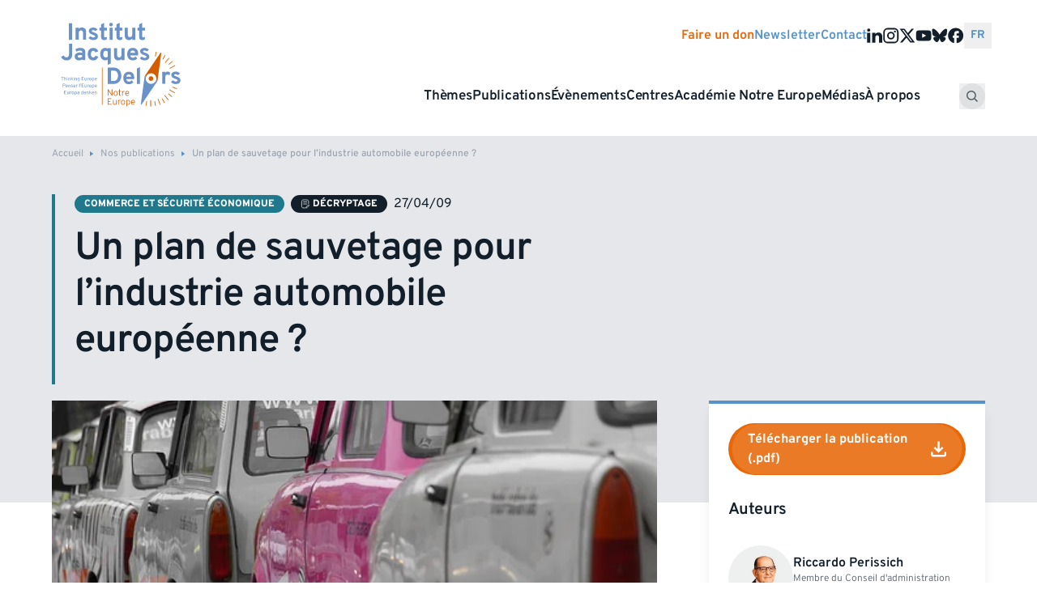

--- FILE ---
content_type: text/html; charset=UTF-8
request_url: https://institutdelors.eu/publications/un-plan-de-sauvetage-pour-lindustrie-automobile-europeenne/?fullPosts=true
body_size: 19838
content:
<!doctype html><html lang="fr-FR"><head><meta charset="utf-8"><meta name="viewport" content="width=device-width, initial-scale=1"><title>Institut Jacques Delors - Un plan de sauvetage pour l&#039;industrie automobile européenne ?</title><link rel="alternate" href="https://institutdelors.eu/publications/un-plan-de-sauvetage-pour-lindustrie-automobile-europeenne/" hreflang="fr" /><link rel="alternate" href="https://institutdelors.eu/en/publications/a-rescue-plan-for-the-european-automobile-industry/" hreflang="en" />  <script data-cfasync="false" data-pagespeed-no-defer>var gtm4wp_datalayer_name = "dataLayer";
	var dataLayer = dataLayer || [];</script> <meta name="description" content="Après les marchés financiers, la crise a désormais gagné l&#039;ensemble de l&#039;économie. Les gouvernements sont donc soumis à des pressions croissantes pour venir en aide aux secteurs industriels particulièrement affectés par la crise. Il s&#039;agit d&#039;un sujet sensible pour le fonctionnement du marché intérieur. Beaucoup d&#039;économistes, tout en justifiant dans…"><meta name="robots" content="index, follow, max-snippet:-1, max-image-preview:large, max-video-preview:-1"><link rel="canonical" href="https://institutdelors.eu/publications/un-plan-de-sauvetage-pour-lindustrie-automobile-europeenne/"><meta property="og:url" content="https://institutdelors.eu/publications/un-plan-de-sauvetage-pour-lindustrie-automobile-europeenne/"><meta property="og:site_name" content="Institut Jacques Delors"><meta property="og:locale" content="fr_FR"><meta property="og:locale:alternate" content="en_GB"><meta property="og:type" content="article"><meta property="article:author" content=""><meta property="article:publisher" content=""><meta property="og:title" content="Institut Jacques Delors - Un plan de sauvetage pour l&#039;industrie automobile européenne ?"><meta property="og:description" content="Après les marchés financiers, la crise a désormais gagné l&#039;ensemble de l&#039;économie. Les gouvernements sont donc soumis à des pressions croissantes pour venir en aide aux secteurs industriels particulièrement affectés par la crise. Il s&#039;agit d&#039;un sujet sensible pour le fonctionnement du marché intérieur. Beaucoup d&#039;économistes, tout en justifiant dans…"><meta property="og:image" content="https://institutdelors.eu/content/uploads/2025/04/voitures-2-1.jpg"><meta property="og:image:secure_url" content="https://institutdelors.eu/content/uploads/2025/04/voitures-2-1.jpg"><meta property="og:image:width" content="500"><meta property="og:image:height" content="332"><meta property="fb:pages" content=""><meta property="fb:admins" content=""><meta property="fb:app_id" content=""><meta name="twitter:card" content="summary"><meta name="twitter:site" content=""><meta name="twitter:creator" content=""><meta name="twitter:title" content="Institut Jacques Delors - Un plan de sauvetage pour l&#039;industrie automobile européenne ?"><meta name="twitter:description" content="Après les marchés financiers, la crise a désormais gagné l&#039;ensemble de l&#039;économie. Les gouvernements sont donc soumis à des pressions croissantes pour venir en aide aux secteurs industriels particulièrement affectés par la crise. Il s&#039;agit d&#039;un sujet sensible pour le fonctionnement du marché intérieur. Beaucoup d&#039;économistes, tout en justifiant dans…"><meta name="twitter:image" content="https://institutdelors.eu/content/uploads/2025/04/voitures-2-1.jpg"><link rel='dns-prefetch' href='//institutdelors.eu' /><link href='https://fonts.gstatic.com' crossorigin rel='preconnect' /><style id='safe-svg-svg-icon-style-inline-css'>.safe-svg-cover{text-align:center}.safe-svg-cover .safe-svg-inside{display:inline-block;max-width:100%}.safe-svg-cover svg{height:100%;max-height:100%;max-width:100%;width:100%}</style><link rel="stylesheet" href="https://institutdelors.eu/content/resources/css/ijd_single_94880991293fc9f32419f49accfd5c70.css?ver=1768842467"><link rel="stylesheet" href="https://institutdelors.eu/content/resources/css/ijd_single_2ad41791f051080014fa54b422ce8e9b.css?ver=4.3.18"><link rel="stylesheet" href="https://institutdelors.eu/content/resources/css/ijd_single_b0c6fc4bd0d0c6bf5afd56bc66888a30.css">  <script data-cfasync="false" data-pagespeed-no-defer type="text/javascript">var dataLayer_content = {"pagePostType":"article","pagePostType2":"single-article"};
	dataLayer.push( dataLayer_content );</script> <script data-cfasync="false">(function(w,d,s,l,i){w[l]=w[l]||[];w[l].push({'gtm.start':
new Date().getTime(),event:'gtm.js'});var f=d.getElementsByTagName(s)[0],
j=d.createElement(s),dl=l!='dataLayer'?'&l='+l:'';j.async=true;j.src=
'//www.googletagmanager.com/gtm.js?id='+i+dl;f.parentNode.insertBefore(j,f);
})(window,document,'script','dataLayer','GTM-NH7MDBR5');</script> <link rel="icon" href="https://institutdelors.eu/content/uploads/2025/05/cropped-favicon-delors-0-32x32.png" sizes="32x32"><link rel="icon" href="https://institutdelors.eu/content/uploads/2025/05/cropped-favicon-delors-0-192x192.png" sizes="192x192"><link rel="apple-touch-icon" href="https://institutdelors.eu/content/uploads/2025/05/cropped-favicon-delors-0-180x180.png"><meta name="msapplication-TileImage" content="https://institutdelors.eu/content/uploads/2025/05/cropped-favicon-delors-0-270x270.png"><link rel="preload" as="font" type="font/woff2" crossorigin href="https://institutdelors.eu/dist/fonts/overpass/overpass-variable-lite.8f36cf.woff2" /><style>:root{--min-grid-item-width:minmax(min(288px,100%),1fr)}@font-face{ascent-override:100%;font-display:swap;font-family:Overpass;font-weight:100 900;src:url(/dist/fonts/overpass/overpass-variable-lite.8f36cf.woff2) format("woff2"),url(/dist/fonts/overpass/overpass-variable-lite.f65c9f.woff) format("woff"),url(/dist/fonts/overpass/overpass-variable.b6097b.ttf) format("truetype")}.transform,.translate-x-1\/2{--tw-translate-x:0;--tw-translate-y:0;--tw-rotate:0;--tw-skew-x:0;--tw-skew-y:0;--tw-scale-x:1;--tw-scale-y:1}.button,.card,.shadow,.shadow-lg,.shadow-md,.shadow-sm,.sub-menu{--tw-ring-offset-shadow:0 0 transparent;--tw-ring-shadow:0 0 transparent;--tw-shadow:0 0 transparent;--tw-shadow-colored:0 0 transparent}.button{--tw-ring-inset: ;--tw-ring-offset-width:0px;--tw-ring-offset-color:#fff;--tw-ring-color:rgba(59,130,246,.5);--tw-ring-offset-shadow:0 0 transparent;--tw-ring-shadow:0 0 transparent;--tw-shadow:0 0 transparent;--tw-shadow-colored:0 0 transparent}.filter,.invert{--tw-blur: ;--tw-brightness: ;--tw-contrast: ;--tw-grayscale: ;--tw-hue-rotate: ;--tw-invert: ;--tw-saturate: ;--tw-sepia: ;--tw-drop-shadow: }*,:after,:before{border-color:var(--color-gray-200);border-style:solid;border-width:0;box-sizing:border-box}:after,:before{--tw-content:""}:host,html{line-height:1.5;-webkit-text-size-adjust:100%;font-family:Overpass,sans-serif;font-feature-settings:normal;font-variation-settings:normal;-moz-tab-size:4;tab-size:4;-webkit-tap-highlight-color:transparent}body{line-height:inherit;margin:0}hr{border-top-width:1px;color:inherit;height:0}abbr:where([title]){text-decoration:underline;-webkit-text-decoration:underline dotted;text-decoration:underline dotted}h1,h2,h3,h4,h5,h6{font-size:inherit;font-weight:inherit}a{color:inherit;text-decoration:inherit}b,strong{font-weight:bolder}code,kbd,pre,samp{font-family:ui-monospace,SFMono-Regular,Menlo,Monaco,Consolas,Liberation Mono,Courier New,monospace;font-feature-settings:normal;font-size:1em;font-variation-settings:normal}small{font-size:80%}sub,sup{font-size:75%;line-height:0;position:relative;vertical-align:initial}sub{bottom:-.25em}sup{top:-.5em}table{border-collapse:collapse;border-color:inherit;text-indent:0}button,input,optgroup,select,textarea{color:inherit;font-family:inherit;font-feature-settings:inherit;font-size:100%;font-variation-settings:inherit;font-weight:inherit;letter-spacing:inherit;line-height:inherit;margin:0;padding:0}button,select{text-transform:none}button,input:where([type=button]),input:where([type=reset]),input:where([type=submit]){-webkit-appearance:button;background-color:initial;background-image:none}:-moz-focusring{outline:auto}:-moz-ui-invalid{box-shadow:none}progress{vertical-align:initial}::-webkit-inner-spin-button,::-webkit-outer-spin-button{height:auto}[type=search]{-webkit-appearance:textfield;outline-offset:-2px}::-webkit-search-decoration{-webkit-appearance:none}::-webkit-file-upload-button{-webkit-appearance:button;font:inherit}summary{display:list-item}blockquote,dd,dl,figure,h1,h2,h3,h4,h5,h6,hr,p,pre{margin:0}fieldset{margin:0}fieldset,legend{padding:0}menu,ol,ul{list-style:none;margin:0;padding:0}dialog{padding:0}textarea{resize:vertical}input::-ms-input-placeholder,textarea::-ms-input-placeholder{color:var(--color-gray-400)}input::placeholder,textarea::placeholder{color:var(--color-gray-400)}[role=button],button{cursor:pointer}:disabled{cursor:default}audio,canvas,embed,iframe,img,object,svg,video{display:block;vertical-align:middle}img,video{height:auto;max-width:100%}[hidden]{display:none}[multiple],[type=date],[type=datetime-local],[type=email],[type=month],[type=number],[type=password],[type=search],[type=tel],[type=text],[type=time],[type=url],[type=week],input:where(:not([type])),select,textarea{-webkit-appearance:none;-moz-appearance:none;appearance:none;background-color:#fff;border-color:var(--color-gray-500);border-radius:0;border-width:1px;font-size:1rem;line-height:1.5rem;padding:.5rem .75rem;--tw-shadow:0 0 transparent}[multiple]:focus,[type=date]:focus,[type=datetime-local]:focus,[type=email]:focus,[type=month]:focus,[type=number]:focus,[type=password]:focus,[type=search]:focus,[type=tel]:focus,[type=text]:focus,[type=time]:focus,[type=url]:focus,[type=week]:focus,input:where(:not([type])):focus,select:focus,textarea:focus{outline:2px solid transparent;outline-offset:2px;--tw-ring-inset:var(--tw-empty,   );--tw-ring-offset-width:0px;--tw-ring-offset-color:#fff;--tw-ring-color:#2563eb;--tw-ring-offset-shadow:var(--tw-ring-inset) 0 0 0 var(--tw-ring-offset-width) var(--tw-ring-offset-color);--tw-ring-shadow:var(--tw-ring-inset) 0 0 0 calc(1px + var(--tw-ring-offset-width)) var(--tw-ring-color);border-color:#2563eb;box-shadow:var(--tw-ring-offset-shadow),var(--tw-ring-shadow),var(--tw-shadow)}input::-ms-input-placeholder,textarea::-ms-input-placeholder{color:var(--color-gray-500);opacity:1}input::placeholder,textarea::placeholder{color:var(--color-gray-500);opacity:1}::-webkit-datetime-edit-fields-wrapper{padding:0}::-webkit-date-and-time-value{min-height:1.5em;text-align:inherit}::-webkit-datetime-edit{display:inline-flex}::-webkit-datetime-edit,::-webkit-datetime-edit-day-field,::-webkit-datetime-edit-hour-field,::-webkit-datetime-edit-meridiem-field,::-webkit-datetime-edit-millisecond-field,::-webkit-datetime-edit-minute-field,::-webkit-datetime-edit-month-field,::-webkit-datetime-edit-second-field,::-webkit-datetime-edit-year-field{padding-bottom:0;padding-top:0}select{background-image:url("data:image/svg+xml;charset=utf-8,%3Csvg xmlns='http://www.w3.org/2000/svg' fill='none' viewBox='0 0 20 20'%3E%3Cpath stroke='%236b7280' stroke-linecap='round' stroke-linejoin='round' stroke-width='1.5' d='m6 8 4 4 4-4'/%3E%3C/svg%3E");background-position:right .5rem center;background-repeat:no-repeat;background-size:1.5em 1.5em;padding-right:2.5rem;-webkit-print-color-adjust:exact;color-adjust:exact;print-color-adjust:exact}[multiple],[size]:where(select:not([size="1"])){background-image:none;background-position:0 0;background-repeat:unset;background-size:initial;padding-right:.75rem;-webkit-print-color-adjust:unset;color-adjust:unset;print-color-adjust:unset}[type=checkbox],[type=radio]{-webkit-appearance:none;-moz-appearance:none;appearance:none;padding:0;-webkit-print-color-adjust:exact;color-adjust:exact;background-color:#fff;background-origin:border-box;border-color:var(--color-gray-500);border-width:1px;color:#2563eb;display:inline-block;flex-shrink:0;height:1rem;print-color-adjust:exact;-webkit-user-select:none;-moz-user-select:none;-ms-user-select:none;user-select:none;vertical-align:middle;width:1rem;--tw-shadow:0 0 transparent}[type=checkbox]{border-radius:0}[type=radio]{border-radius:100%}[type=checkbox]:focus,[type=radio]:focus{outline:2px solid transparent;outline-offset:2px;--tw-ring-inset:var(--tw-empty,   );--tw-ring-offset-width:2px;--tw-ring-offset-color:#fff;--tw-ring-color:#2563eb;--tw-ring-offset-shadow:var(--tw-ring-inset) 0 0 0 var(--tw-ring-offset-width) var(--tw-ring-offset-color);--tw-ring-shadow:var(--tw-ring-inset) 0 0 0 calc(2px + var(--tw-ring-offset-width)) var(--tw-ring-color);box-shadow:var(--tw-ring-offset-shadow),var(--tw-ring-shadow),var(--tw-shadow)}[type=checkbox]:checked,[type=radio]:checked{background-color:currentColor;background-position:50%;background-repeat:no-repeat;background-size:100% 100%;border-color:transparent}[type=checkbox]:checked{background-image:url("data:image/svg+xml;charset=utf-8,%3Csvg xmlns='http://www.w3.org/2000/svg' fill='%23fff' viewBox='0 0 16 16'%3E%3Cpath d='M12.207 4.793a1 1 0 0 1 0 1.414l-5 5a1 1 0 0 1-1.414 0l-2-2a1 1 0 0 1 1.414-1.414L6.5 9.086l4.293-4.293a1 1 0 0 1 1.414 0'/%3E%3C/svg%3E")}@media (forced-colors:active){[type=checkbox]:checked{-webkit-appearance:auto;-moz-appearance:auto;appearance:auto}}[type=radio]:checked{background-image:url("data:image/svg+xml;charset=utf-8,%3Csvg xmlns='http://www.w3.org/2000/svg' fill='%23fff' viewBox='0 0 16 16'%3E%3Ccircle cx='8' cy='8' r='3'/%3E%3C/svg%3E")}@media (forced-colors:active){[type=radio]:checked{-webkit-appearance:auto;-moz-appearance:auto;appearance:auto}}[type=checkbox]:checked:focus,[type=checkbox]:checked:hover,[type=radio]:checked:focus,[type=radio]:checked:hover{background-color:currentColor;border-color:transparent}[type=checkbox]:indeterminate{background-color:currentColor;background-image:url("data:image/svg+xml;charset=utf-8,%3Csvg xmlns='http://www.w3.org/2000/svg' fill='none' viewBox='0 0 16 16'%3E%3Cpath stroke='%23fff' stroke-linecap='round' stroke-linejoin='round' stroke-width='2' d='M4 8h8'/%3E%3C/svg%3E");background-position:50%;background-repeat:no-repeat;background-size:100% 100%;border-color:transparent}@media (forced-colors:active){[type=checkbox]:indeterminate{-webkit-appearance:auto;-moz-appearance:auto;appearance:auto}}[type=checkbox]:indeterminate:focus,[type=checkbox]:indeterminate:hover{background-color:currentColor;border-color:transparent}[type=file]{background:unset;border-color:inherit;border-radius:0;border-width:0;font-size:unset;line-height:inherit;padding:0}[type=file]:focus{outline:1px solid ButtonText;outline:1px auto -webkit-focus-ring-color}:root{--spacing-section-sm:3rem;--spacing-section-md:4rem;--spacing-section-lg:5rem;--container-padding:1rem;--container-padding-sm:1.5rem;--container-padding-lg:2rem;--radius-lg:0.75rem;--aspect-ratio-video:16/9;--color-inherit:inherit;--color-current:currentcolor;--color-transparent:transparent;--color-black:#121f2b;--color-white:#fff;--color-primary:#5693cb;--color-secondary:#e96706;--color-orange:#e96706;--color-blue:#5693cb;--color-blue-light:#ccdeef;--color-navy:#121f2b;--color-gray-50:#f9fafb;--color-gray-100:#f3f4f6;--color-gray-200:#e5e7eb;--color-gray-300:#d1d5db;--color-gray-400:#9ca3af;--color-gray-500:#6b7280;--color-gray-600:#555f69;--color-gray-700:#374151;--color-gray-800:#1f2937;--color-gray-900:#111827;--color-gray-950:#030712;--color-light-gray:#a7afbb;--color-light-blue:#5d84b2;--color-tan:#dda66f;--color-slate:#79919e;--color-mauve:#b8908d;--color-purple:#7882ab;--color-teal:#73b3a9;--font-size--sm:0.75rem;--font-size--base:0.875rem;--font-size--lg:0.875rem;--font-size--xl:1rem;--font-size--headline:2.5rem;--font-size--h1:2rem;--font-size--h2:1.75rem;--font-size--h3:1.5rem;--font-size--h4:1.25rem;--font-size--h5:1.125rem;--line-height--base:1.2;--duration--fast:0.15s;--duration--average:0.25s;--duration--slow:0.6s;--easing--primary:cubic-bezier(0.22,0.61,0.36,1);--easing--secondary:cubic-bezier(0.87,0,0.13,1);--transition-opacity--fast:opacity var(--duration--fast) var(--easing--primary);--transition-opacity--average:opacity var(--duration--average) var(--easing--primary);--transition-opacity--slow:opacity var(--duration--slow) var(--easing--primary);--transition-transform--fast:transform var(--duration--fast) var(--easing--primary);--transition-transform--average:transform var(--duration--average) var(--easing--primary);--transition-transform--slow:transform var(--duration--slow) var(--easing--primary);--grid--gap:1rem;--layout--gutter:1rem;--layout--max-width:82rem;--section--spacing:3.5rem;--header-spacing:1rem;--focus-offset:2px}@media (min-width:768px){:root{--font-size--headline:3.2rem}}@media (min-width:1024px){:root{--grid--gap:2rem;--layout--gutter:4rem;--section--spacing:5rem;--font-size--sm:0.75rem;--font-size--base:0.875rem;--font-size--lg:1rem;--font-size--xl:1.125rem;--font-size--headline:4rem;--font-size--h1:3rem;--font-size--h2:1.5rem;--font-size--h3:1.25rem;--font-size--h4:1.125rem;--font-size--h5:1rem}}.h1,h1{font-size:var(--font-size--h1)}.h1,.h2,h1,h2{font-weight:600;letter-spacing:-.02em;line-height:1.2}.h2,h2{font-size:var(--font-size--h2);margin-bottom:1.5rem}.h3,h3{font-size:var(--font-size--h3);font-weight:600;letter-spacing:-.02em;line-height:1.1875;text-wrap:balance}.h4,h4{font-size:var(--font-size--h4);letter-spacing:-.01em;line-height:1.333}.h5,h5{font-size:var(--font-size--h5)}.h5,.h6,h5,h6{letter-spacing:0;line-height:1.3}.h6,h6{font-size:var(--font-size--h6)}html{-webkit-font-smoothing:antialiased;-moz-osx-font-smoothing:grayscale;color:var(--color-gray-600)}a{color:var(--color-primary);transition-duration:.15s;transition-property:color,background-color,border-color,fill,stroke,-webkit-text-decoration-color;transition-property:color,background-color,border-color,text-decoration-color,fill,stroke;transition-property:color,background-color,border-color,text-decoration-color,fill,stroke,-webkit-text-decoration-color;transition-timing-function:cubic-bezier(.4,0,.2,1)}a:hover{color:var(--color-secondary)}.container{margin-left:auto;margin-right:auto;padding-left:var(--container-padding);padding-right:var(--container-padding);width:100%}@media (min-width:640px){.container{max-width:640px;padding-left:var(--container-padding-sm);padding-right:var(--container-padding-sm)}}@media (min-width:768px){.container{max-width:768px}}@media (min-width:1024px){.container{max-width:1024px;padding-left:var(--container-padding-lg);padding-right:var(--container-padding-lg)}}@media (min-width:1280px){.container{max-width:1280px}}@media (min-width:1536px){.container{max-width:1536px}}.aspect-h-10{--tw-aspect-h:10}.aspect-h-3{--tw-aspect-h:3}.aspect-h-8{--tw-aspect-h:8}.aspect-w-16{padding-bottom:calc(var(--tw-aspect-h)/var(--tw-aspect-w)*100%);position:relative;--tw-aspect-w:16}.aspect-w-16>*{bottom:0;height:100%;left:0;position:absolute;right:0;top:0;width:100%}.aspect-w-4{padding-bottom:calc(var(--tw-aspect-h)/var(--tw-aspect-w)*100%);position:relative;--tw-aspect-w:4}.aspect-w-4>*{bottom:0;height:100%;left:0;position:absolute;right:0;top:0;width:100%}.aspect-w-7{padding-bottom:calc(var(--tw-aspect-h)/var(--tw-aspect-w)*100%);position:relative;--tw-aspect-w:7}.aspect-w-7>*{bottom:0;height:100%;left:0;position:absolute;right:0;top:0;width:100%}.button{align-items:center;border-color:var(--color-transparent);border-radius:.375rem;border-width:1px;color:var(--color-white);display:inline-flex;font-size:var(--font-size--base);font-weight:500;line-height:var(--line-height--base);padding:.5rem 1rem;--tw-shadow:0 1px 2px 0 rgba(0,0,0,.05);--tw-shadow-colored:0 1px 2px 0 var(--tw-shadow-color);box-shadow:var(--tw-ring-offset-shadow,0 0 transparent),var(--tw-ring-shadow,0 0 transparent),var(--tw-shadow)}.button:focus{outline:2px solid transparent;outline-offset:2px;--tw-ring-offset-shadow:var(--tw-ring-inset) 0 0 0 var(--tw-ring-offset-width) var(--tw-ring-offset-color);--tw-ring-shadow:var(--tw-ring-inset) 0 0 0 calc(2px + var(--tw-ring-offset-width)) var(--tw-ring-color);box-shadow:var(--tw-ring-offset-shadow),var(--tw-ring-shadow),var(--tw-shadow,0 0 transparent);--tw-ring-offset-width:2px}[x-cloak]{display:none!important}[x-ref=content]{max-height:var(--collapse-height,0)}.sr-only{height:1px;margin:-1px;overflow:hidden;padding:0;position:absolute;width:1px;clip:rect(0,0,0,0);border-width:0;white-space:nowrap}.visible{visibility:visible}.collapse{visibility:collapse}.static{position:static}.fixed{position:fixed}.absolute{position:absolute}.relative{position:relative}.inset-0{bottom:0;left:0;right:0;top:0}.bottom-0{bottom:0}.bottom-4{bottom:1rem}.left-0{left:0}.right-0{right:0}.right-4{right:1rem}.right-8{right:2rem}.top-0{top:0}.top-20{top:5rem}.top-8{top:2rem}.z-10{z-index:10}.z-20{z-index:20}.z-50{z-index:50}.col-span-1{grid-column:span 1/span 1}.col-span-2{grid-column:span 2/span 2}.col-span-3{grid-column:span 3/span 3}.col-span-4{grid-column:span 4/span 4}.col-span-5{grid-column:span 5/span 5}.col-span-8{grid-column:span 8/span 8}.col-span-full{grid-column:1/-1}.col-start-3{grid-column-start:3}.m-0{margin:0}.m-auto{margin:auto}.-mx-2{margin-left:-.5rem;margin-right:-.5rem}.mx-8{margin-left:2rem;margin-right:2rem}.my-4{margin-bottom:1rem;margin-top:1rem}.my-6{margin-bottom:1.5rem;margin-top:1.5rem}.my-8{margin-bottom:2rem;margin-top:2rem}.-mt-28{margin-top:-7rem}.mb-0{margin-bottom:0}.mb-16{margin-bottom:4rem}.mb-2{margin-bottom:.5rem}.mb-3{margin-bottom:.75rem}.mb-4{margin-bottom:1rem}.mb-6{margin-bottom:1.5rem}.mb-8{margin-bottom:2rem}.ml-2{margin-left:.5rem}.mr-2{margin-right:.5rem}.mr-3{margin-right:.75rem}.mr-4{margin-right:1rem}.mt-0{margin-top:0}.mt-1{margin-top:.25rem}.mt-12{margin-top:3rem}.mt-16{margin-top:4rem}.mt-2{margin-top:.5rem}.mt-4{margin-top:1rem}.mt-6{margin-top:1.5rem}.mt-8{margin-top:2rem}.mt-auto{margin-top:auto}.block{display:block}.inline-block{display:inline-block}.inline{display:inline}.flex{display:flex}.inline-flex{display:inline-flex}.table{display:table}.grid{display:grid}.contents{display:contents}.hidden{display:none}.aspect-1{aspect-ratio:1}.h-20{height:5rem}.h-8{height:2rem}.h-\[280px\]{height:280px}.h-auto{height:auto}.h-full{height:100%}.w-20{width:5rem}.w-24{width:6rem}.w-8{width:2rem}.w-\[280px\]{width:280px}.w-full{width:100%}.min-w-20{min-width:5rem}.min-w-\[280px\]{min-width:280px}.flex-1{flex:1 1 0%}.flex-auto{flex:1 1 auto}.flex-grow{flex-grow:1}.translate-x-1\/2{--tw-translate-x:50%}.transform,.translate-x-1\/2{transform:translate(var(--tw-translate-x),var(--tw-translate-y)) rotate(var(--tw-rotate)) skewX(var(--tw-skew-x)) skewY(var(--tw-skew-y)) scaleX(var(--tw-scale-x)) scaleY(var(--tw-scale-y))}.cursor-default{cursor:default}.cursor-pointer{cursor:pointer}.resize{resize:both}.grid-cols-1{grid-template-columns:repeat(1,minmax(0,1fr))}.grid-cols-2{grid-template-columns:repeat(2,minmax(0,1fr))}.grid-cols-6{grid-template-columns:repeat(6,minmax(0,1fr))}.flex-col{flex-direction:column}.flex-wrap{flex-wrap:wrap}.items-start{align-items:flex-start}.items-end{align-items:flex-end}.items-center{align-items:center}.justify-start{justify-content:flex-start}.justify-end{justify-content:flex-end}.justify-center{justify-content:center}.justify-between{justify-content:space-between}.justify-around{justify-content:space-around}.gap-0{gap:0}.gap-1{gap:.25rem}.gap-2{gap:.5rem}.gap-3{gap:.75rem}.gap-4{gap:1rem}.gap-6{gap:1.5rem}.gap-8{gap:2rem}.gap-x-0{column-gap:0}.gap-x-2{column-gap:.5rem}.gap-x-6{column-gap:1.5rem}.gap-x-8{column-gap:2rem}.gap-y-2{row-gap:.5rem}.gap-y-4{row-gap:1rem}.gap-y-6{row-gap:1.5rem}.space-x-2>:not([hidden])~:not([hidden]){--tw-space-x-reverse:0;margin-left:calc(.5rem*(1 - var(--tw-space-x-reverse)));margin-right:calc(.5rem*var(--tw-space-x-reverse))}.place-self-start{align-self:start;justify-self:start;place-self:start}.place-self-end{align-self:end;justify-self:end;place-self:end}.place-self-center{align-self:center;justify-self:center;place-self:center}.self-end{align-self:flex-end}.self-center{align-self:center}.overflow-hidden{overflow:hidden}.text-balance{text-wrap:balance}.rounded-full{border-radius:9999px}.border{border-width:1px}.border-0{border-width:0}.border-b{border-bottom-width:1px}.border-gray-200{border-color:var(--color-gray-200)}.border-b-gray-300{border-bottom-color:var(--color-gray-300)}.bg-black{background-color:var(--color-black)}.bg-blue-light{background-color:var(--color-blue-light)}.bg-gray-100{background-color:var(--color-gray-100)}.bg-gray-200{background-color:var(--color-gray-200)}.bg-gray-50{background-color:var(--color-gray-50)}.bg-navy{background-color:var(--color-navy)}.bg-primary{background-color:var(--color-primary)}.bg-secondary{background-color:var(--color-secondary)}.bg-white{background-color:var(--color-white)}.object-contain{object-fit:contain}.object-cover{object-fit:cover}.p-2{padding:.5rem}.p-3{padding:.75rem}.p-4{padding:1rem}.p-6{padding:1.5rem}.p-8{padding:2rem}.px-7{padding-left:1.75rem;padding-right:1.75rem}.px-8{padding-left:2rem;padding-right:2rem}.py-0{padding-bottom:0;padding-top:0}.py-1{padding-bottom:.25rem;padding-top:.25rem}.py-2{padding-bottom:.5rem;padding-top:.5rem}.py-3{padding-bottom:.75rem;padding-top:.75rem}.py-4{padding-bottom:1rem;padding-top:1rem}.py-8{padding-bottom:2rem;padding-top:2rem}.pb-0{padding-bottom:0}.pl-12{padding-left:3rem}.pl-20{padding-left:5rem}.pt-6{padding-top:1.5rem}.text-left{text-align:left}.text-center{text-align:center}.text-2xl{font-size:1.5rem;line-height:2rem}.text-3xl{font-size:1.875rem;line-height:2.25rem}.text-4xl{font-size:2.25rem;line-height:2.5rem}.text-5xl{font-size:3rem;line-height:1}.text-lg{font-size:1.125rem;line-height:1.75rem}.text-sm{font-size:var(--font-size--sm)}.text-sm,.text-xl{line-height:var(--line-height--base)}.text-xl{font-size:var(--font-size--xl)}.text-xs{font-size:.75rem;line-height:1rem}.font-bold{font-weight:700}.font-light{font-weight:300}.font-medium{font-weight:500}.font-semibold{font-weight:600}.uppercase{text-transform:uppercase}.leading-none{line-height:1}.text-black{color:var(--color-black)}.text-current{color:var(--color-current)}.text-gray-500{color:var(--color-gray-500)}.text-gray-600{color:var(--color-gray-600)}.text-primary{color:var(--color-primary)}.text-secondary{color:var(--color-secondary)}.text-white{color:var(--color-white)}.shadow{--tw-shadow:0 1px 3px 0 rgba(0,0,0,.1),0 1px 2px -1px rgba(0,0,0,.1);--tw-shadow-colored:0 1px 3px 0 var(--tw-shadow-color),0 1px 2px -1px var(--tw-shadow-color)}.shadow,.shadow-lg{box-shadow:var(--tw-ring-offset-shadow,0 0 transparent),var(--tw-ring-shadow,0 0 transparent),var(--tw-shadow)}.shadow-lg{--tw-shadow:0 10px 15px -3px rgba(0,0,0,.1),0 4px 6px -4px rgba(0,0,0,.1);--tw-shadow-colored:0 10px 15px -3px var(--tw-shadow-color),0 4px 6px -4px var(--tw-shadow-color)}.shadow-md{--tw-shadow:0 4px 6px -1px rgba(0,0,0,.1),0 2px 4px -2px rgba(0,0,0,.1);--tw-shadow-colored:0 4px 6px -1px var(--tw-shadow-color),0 2px 4px -2px var(--tw-shadow-color)}.shadow-md,.shadow-sm{box-shadow:var(--tw-ring-offset-shadow,0 0 transparent),var(--tw-ring-shadow,0 0 transparent),var(--tw-shadow)}.shadow-sm{--tw-shadow:0 1px 2px 0 rgba(0,0,0,.05);--tw-shadow-colored:0 1px 2px 0 var(--tw-shadow-color)}.invert{--tw-invert:invert(100%)}.filter,.invert{filter:var(--tw-blur) var(--tw-brightness) var(--tw-contrast) var(--tw-grayscale) var(--tw-hue-rotate) var(--tw-invert) var(--tw-saturate) var(--tw-sepia) var(--tw-drop-shadow)}.transition{transition-duration:.15s;transition-property:color,background-color,border-color,fill,stroke,opacity,box-shadow,transform,filter,-webkit-text-decoration-color,-webkit-backdrop-filter;transition-property:color,background-color,border-color,text-decoration-color,fill,stroke,opacity,box-shadow,transform,filter,backdrop-filter;transition-property:color,background-color,border-color,text-decoration-color,fill,stroke,opacity,box-shadow,transform,filter,backdrop-filter,-webkit-text-decoration-color,-webkit-backdrop-filter;transition-timing-function:cubic-bezier(.4,0,.2,1)}.h3{font-size:var(--font-size--h3,1.5rem);line-height:var(--line-height--base,1.2);margin-bottom:1rem}.h2,.h3{font-weight:600}.h2{font-size:var(--font-size--h2);letter-spacing:-.02em;line-height:1.2;margin-bottom:1.5rem}.layout-grid{display:grid;grid-template-columns:[full-width-start] minmax(var(--layout--gutter),1fr) [content-start] min(100% - var(--layout--gutter)*2,var(--layout--max-width)) [content-end] minmax(var(--layout--gutter),1fr) [full-width-end]}.layout-grid>:not(.layout-grid__full):not(.layout-grid__full-np):not(.grid){grid-column:content}.layout-grid>:not(.layout-grid__full)+:not(.layout-grid__full){margin-top:var(--section--spacing)}.layout-grid>:not(.layout-grid__full)+:not(.layout-grid__full):last-child{margin-bottom:calc(var(--section--spacing)*2)}.layout-grid:last-child{padding-bottom:calc(var(--section--spacing)*2)}.layout-grid__full,.layout-grid__full-np{display:grid;grid-column:full-width;grid-template-columns:[full-width-start] minmax(var(--layout--gutter),1fr) [content-start] min(100% - var(--layout--gutter)*2,var(--layout--max-width)) [content-end] minmax(var(--layout--gutter),1fr) [full-width-end];padding-bottom:calc(var(--section--spacing)*.5);padding-top:calc(var(--section--spacing)*.5)}.layout-grid__full-np>:not(.layout-grid__full):not(.layout-grid__full-np):not(.grid),.layout-grid__full>:not(.layout-grid__full):not(.layout-grid__full-np):not(.grid){grid-column:content}footer.layout-grid__full,footer.layout-grid__full-np{padding-bottom:1.5rem}.layout-grid__full-np.overlap,.layout-grid__full.overlap{margin-top:calc(var(--section--spacing)*-1.5);padding-bottom:calc(var(--section--spacing)*2);padding-top:calc(var(--section--spacing)*1.7)}.layout-grid__full-np.overlap+.overlap,.layout-grid__full.overlap+.overlap{margin-bottom:0;margin-top:calc(var(--section--spacing)*-2);padding-bottom:var(--section--spacing);padding-top:0}@media (min-width:1024px){.layout-grid__highlight{margin-left:-2.5rem;margin-right:-2.5rem}}@media (min-width:1280px){.layout-grid__highlight{margin-left:-3rem;margin-right:-3rem}}@media (min-width:1536px){.layout-grid__highlight{margin-left:-5rem;margin-right:-5rem}}.section-grid{display:grid;grid-template-columns:repeat(4,minmax(0,1fr));grid-gap:1rem var(--grid--gap);gap:1rem var(--grid--gap)}@media (min-width:1024px){.section-grid{gap:2.5rem var(--grid--gap);grid-template-columns:repeat(12,minmax(0,1fr))}}.section-grid--md{display:grid;grid-template-columns:repeat(4,minmax(0,1fr));grid-gap:1rem var(--grid--gap);gap:1rem var(--grid--gap)}@media (min-width:768px){.section-grid--md{gap:2.5rem var(--grid--gap);grid-template-columns:repeat(12,minmax(0,1fr))}}.section-grid>div{grid-column:span 4/span 4;grid-column-start:1}@media (min-width:768px){.section-grid>div{grid-column:span 2/span 2;grid-column-start:2}}@media (min-width:1024px){.section-grid>div{grid-column:span 8/span 8;grid-column-start:3}}.grid-auto-fill{display:grid;grid-template-columns:repeat(auto-fill,var(--min-grid-item-width));grid-gap:var(--grid--gap) 1rem;gap:var(--grid--gap) 1rem}main header{position:relative}main header nav{left:0;position:absolute;top:0}::-moz-selection{background-color:var(--color-secondary);color:var(--color-white)}::selection{background-color:var(--color-secondary);color:var(--color-white)}.has-gradient:before{background:linear-gradient(180deg,rgba(18,31,43,0) 14.54%,rgba(18,31,43,.6) 78.82%);content:"";height:100%;left:0;position:absolute;top:0;width:100%;z-index:4}iframe{border:0!important}iframe :focus,iframe :focus-visible{border:0!important}:focus{--tw-ring-color:var(--color-secondary)!important}#scroll-to-top{transform:translateY(5rem);transition:transform .3s ease}#scroll-to-top.visible{transform:translateY(0)}.grecaptcha-badge{visibility:hidden!important}.facetwp-facet .fs-label-wrap,.facetwp-facet input[type=search],.facetwp-facet input[type=text],.facetwp-facet select{border-color:var(--color-gray-300);border-radius:9999px}.card-author .facetwp-facet .fs-label-wrap,.card-author .facetwp-facet input[type=search],.card-author .facetwp-facet input[type=text],.card-author .facetwp-facet select{max-width:100%}.facetwp-facet .fs-wrap{line-height:1.75}.facetwp-facet .fs-dropdown{--arrow-size:8px;--sub-menu-margin:1rem;border-top:3px solid var(--color-primary);top:calc(100% + var(--sub-menu-margin))}.facetwp-facet .fs-dropdown:before{border-bottom:var(--arrow-size) solid var(--color-primary);border-left:var(--arrow-size) solid transparent;border-right:var(--arrow-size) solid transparent;content:"";height:0;position:absolute;right:1rem;top:calc(var(--arrow-size)*-1);width:0}.facetwp-facet .fs-dropdown:after{bottom:100%;content:"";display:block;height:calc(var(--sub-menu-margin) + .5rem);left:0;position:absolute;width:100%}.facetwp-facet .fs-dropdown .fs-options{max-height:54vh;overflow-x:hidden}.facetwp-type-fselect .fs-option .fs-option-label{white-space:wrap}.fs-label-wrap .fs-label{padding:.5rem 2rem .5rem 1rem!important}.facetwp-facet .facetwp-search{line-height:1.75rem;padding:.5rem 1rem!important}#app>header,.site-header{height:5rem;position:relative;z-index:50}@media (min-width:1024px){#app>header,.site-header{height:auto}}#app>header .socials a,.site-header .socials a{color:var(--color-black)}#app>header .socials a:hover,.site-header .socials a:hover{color:var(--color-primary)}#app>header .header-wrapper,.site-header .header-wrapper{align-items:center;display:grid;grid-template-columns:repeat(12,minmax(0,1fr))}.layout-grid>:not(.layout-grid__full):not(.layout-grid__full-np):not(#app>header .header-wrapper),.layout-grid>:not(.layout-grid__full):not(.layout-grid__full-np):not(.site-header .header-wrapper),.layout-grid__full-np>:not(.layout-grid__full):not(.layout-grid__full-np):not(#app>header .header-wrapper),.layout-grid__full-np>:not(.layout-grid__full):not(.layout-grid__full-np):not(.site-header .header-wrapper),.layout-grid__full>:not(.layout-grid__full):not(.layout-grid__full-np):not(#app>header .header-wrapper),.layout-grid__full>:not(.layout-grid__full):not(.layout-grid__full-np):not(.site-header .header-wrapper){grid-column:content}@media (min-width:1024px){#app>header .header-wrapper,.site-header .header-wrapper{padding-bottom:1rem;padding-top:1rem;row-gap:0}}@media (min-width:1280px){#app>header .header-wrapper,.site-header .header-wrapper{align-items:flex-end;padding-bottom:1.5rem;padding-top:0;row-gap:2rem}}#app>header .header-wrapper .logo,.site-header .header-wrapper .logo{min-height:5rem}@media (min-width:1024px){#app>header .header-wrapper .logo,.site-header .header-wrapper .logo{grid-row:1/3;margin-top:calc(1rem + 1px)}}#app>header .header-wrapper .logo img,.site-header .header-wrapper .logo img{height:auto;max-width:104px}@media (min-width:1024px){#app>header .header-wrapper .logo img,.site-header .header-wrapper .logo img{max-width:170px}#app>header .header-wrapper .nav,.site-header .header-wrapper .nav{padding-bottom:.5rem}#app>header .header-wrapper .top-nav,.site-header .header-wrapper .top-nav{grid-row:1/3}}@media (min-width:1280px){#app>header .header-wrapper .top-nav,.site-header .header-wrapper .top-nav{grid-row:1/1;margin-top:1rem}}@media (min-width:1024px){#app>header .header-wrapper .main-nav,.site-header .header-wrapper .main-nav{margin-top:1.5rem}}@media (min-width:1280px){#app>header .header-wrapper .main-nav,.site-header .header-wrapper .main-nav{margin-top:0}}#app>header .header-content,.site-header .header-content{background:var(--color-white);border-bottom:1px solid #fff;position:fixed;top:0;width:100%;z-index:40}@media (min-width:1024px){#app>header .header-content,.site-header .header-content{position:relative}}#app>header .header-content:after,.site-header .header-content:after{background-color:var(--color-white);bottom:-1px;content:"";height:1px;left:0;position:absolute;transition:bacground .3s ease;width:100%}#app>header .header-content.search-opened:after,.site-header .header-content.search-opened:after{background-color:var(--color-gray-200)}#app>header .header-content.is-fixed,.site-header .header-content.is-fixed{left:0;position:fixed;right:0;top:0;transform:translateY(-100%);width:100%}#app>header .header-content.is-fixed:not(.at-top),.site-header .header-content.is-fixed:not(.at-top){box-shadow:0 2px 8px rgba(0,0,0,.1)}#app>header .header-content.header-visible,.site-header .header-content.header-visible{transform:translateY(0)}#app>header .header-content.header-transitioning,.site-header .header-content.header-transitioning{transition:transform .3s ease-in-out;will-change:transform}#app>header .nav-primary,.site-header .nav-primary{--arrow-size:8px;--sub-menu-margin:1rem}#app>header .nav-primary .sub-menu,.site-header .nav-primary .sub-menu{background-color:#fff;border-top:4px solid var(--color-primary);font-size:16px;opacity:0;position:absolute;top:calc(100% + var(--sub-menu-margin));transform:translateY(.5rem);transition:visibility .3s ease,opacity .3s ease,transform .3s ease,box-shadow .3s ease;visibility:hidden;z-index:10;--tw-shadow:0 1px 2px 0 rgba(0,0,0,.05);--tw-shadow-colored:0 1px 2px 0 var(--tw-shadow-color);box-shadow:var(--tw-ring-offset-shadow,0 0 transparent),var(--tw-ring-shadow,0 0 transparent),var(--tw-shadow)}#app>header .nav-primary .sub-menu:after,.site-header .nav-primary .sub-menu:after{bottom:100%;content:"";display:block;height:calc(var(--sub-menu-margin) + .5rem);left:0;position:absolute;width:100%}#app>header .nav-primary .sub-menu li,.site-header .nav-primary .sub-menu li{margin-bottom:.5rem;margin-top:.5rem}#app>header .nav-primary .sub-menu li a,.site-header .nav-primary .sub-menu li a{color:var(--color-primary)}#app>header .nav-primary .sub-menu li a:hover,#app>header .nav-primary .sub-menu li a[aria-current=page],.site-header .nav-primary .sub-menu li a:hover,.site-header .nav-primary .sub-menu li a[aria-current=page]{color:var(--color-secondary)}#app>header .nav-primary li,.site-header .nav-primary li{align-items:center;display:flex;font-size:1.063rem;font-weight:600;position:relative;text-wrap:balance}#app>header .nav-primary li.submenu-right .sub-menu,.site-header .nav-primary li.submenu-right .sub-menu{right:0}#app>header .nav-primary li.submenu-left .sub-menu,.site-header .nav-primary li.submenu-left .sub-menu{left:0}#app>header .nav-primary li a,#app>header .nav-primary li span,.site-header .nav-primary li a,.site-header .nav-primary li span{align-items:center;color:var(--color-black);display:inline-flex;letter-spacing:-.011em;line-height:1.2}#app>header .nav-primary li a:hover,#app>header .nav-primary li span:hover,.site-header .nav-primary li a:hover,.site-header .nav-primary li span:hover{color:var(--color-secondary)}#app>header .nav-primary li a[aria-current=page],#app>header .nav-primary li span[aria-current=page],.site-header .nav-primary li a[aria-current=page],.site-header .nav-primary li span[aria-current=page]{pointer-events:none}#app>header .nav-primary li.current-menu-item>a,#app>header .nav-primary li:has(a[aria-current=page])>a,.site-header .nav-primary li.current-menu-item>a,.site-header .nav-primary li:has(a[aria-current=page])>a{color:var(--color-secondary)}#app>header .nav-primary li:has(.sub-menu)>a:after,#app>header .nav-primary li:has(.sub-menu)>button:after,#app>header .nav-primary li:has(.sub-menu)>span:after,.site-header .nav-primary li:has(.sub-menu)>a:after,.site-header .nav-primary li:has(.sub-menu)>button:after,.site-header .nav-primary li:has(.sub-menu)>span:after{border-left:3px solid transparent;border-right:3px solid transparent;border-top:4.29px solid;color:var(--color-secondary);content:"";display:block;height:0;margin-left:.25rem;transition:transform .3s ease;width:0}#app>header .nav-primary li:has(.sub-menu)>a:before,#app>header .nav-primary li:has(.sub-menu)>button:before,#app>header .nav-primary li:has(.sub-menu)>span:before,.site-header .nav-primary li:has(.sub-menu)>a:before,.site-header .nav-primary li:has(.sub-menu)>button:before,.site-header .nav-primary li:has(.sub-menu)>span:before{border-bottom:var(--arrow-size) solid var(--color-primary);border-left:var(--arrow-size) solid transparent;border-right:var(--arrow-size) solid transparent;bottom:calc(var(--sub-menu-margin)*-1 - 2px);content:"";height:0;left:50%;opacity:0;position:absolute;transform:translateY(.5rem) translateX(-50%);transition:visibility .3s ease,opacity .3s ease,transform .3s ease;visibility:hidden;width:0}#app>header .nav-primary li:has(.sub-menu):hover>a:before,#app>header .nav-primary li:has(.sub-menu):hover>button:before,#app>header .nav-primary li:has(.sub-menu):hover>span:before,.site-header .nav-primary li:has(.sub-menu):hover>a:before,.site-header .nav-primary li:has(.sub-menu):hover>button:before,.site-header .nav-primary li:has(.sub-menu):hover>span:before{opacity:1;transform:translateY(0) translateX(-50%);visibility:visible}#app>header .nav-primary li:hover>a,#app>header .nav-primary li:hover>button,.site-header .nav-primary li:hover>a,.site-header .nav-primary li:hover>button{color:var(--color-secondary)}#app>header .nav-primary li:hover>a:after,#app>header .nav-primary li:hover>button:after,.site-header .nav-primary li:hover>a:after,.site-header .nav-primary li:hover>button:after{transform:rotate(180deg)}#app>header .nav-primary li:hover .sub-menu,.site-header .nav-primary li:hover .sub-menu{opacity:1;pointer-events:all;transform:translateY(0);visibility:visible;--tw-shadow:0 10px 15px -3px rgba(0,0,0,.1),0 4px 6px -4px rgba(0,0,0,.1);--tw-shadow-colored:0 10px 15px -3px var(--tw-shadow-color),0 4px 6px -4px var(--tw-shadow-color);box-shadow:var(--tw-ring-offset-shadow,0 0 transparent),var(--tw-ring-shadow,0 0 transparent),var(--tw-shadow)}#app>header .nav-primary:not(.lang-switcher) .sub-menu,.site-header .nav-primary:not(.lang-switcher) .sub-menu{padding:1rem 1.5rem;width:300px}#app>header .nav-primary.lang-switcher,.site-header .nav-primary.lang-switcher{--sub-menu-margin:0.5rem;color:var(--color-primary);margin-right:-.5rem}#app>header .nav-primary.lang-switcher abbr,.site-header .nav-primary.lang-switcher abbr{-webkit-text-decoration:none;text-decoration:none}#app>header .nav-primary.lang-switcher li,.site-header .nav-primary.lang-switcher li{margin:0}#app>header .nav-primary.lang-switcher .sub-menu,.site-header .nav-primary.lang-switcher .sub-menu{padding:0;--tw-shadow:0 4px 6px -1px rgba(0,0,0,.1),0 2px 4px -2px rgba(0,0,0,.1);--tw-shadow-colored:0 4px 6px -1px var(--tw-shadow-color),0 2px 4px -2px var(--tw-shadow-color);box-shadow:var(--tw-ring-offset-shadow,0 0 transparent),var(--tw-ring-shadow,0 0 transparent),var(--tw-shadow);right:0}#app>header .nav-primary.lang-switcher .sub-menu li,.site-header .nav-primary.lang-switcher .sub-menu li{margin:0}#app>header .nav-primary.lang-switcher .sub-menu li:last-child a,#app>header .nav-primary.lang-switcher .sub-menu li:last-child span,.site-header .nav-primary.lang-switcher .sub-menu li:last-child a,.site-header .nav-primary.lang-switcher .sub-menu li:last-child span{border:0}#app>header .nav-primary.lang-switcher .sub-menu a,#app>header .nav-primary.lang-switcher .sub-menu span,.site-header .nav-primary.lang-switcher .sub-menu a,.site-header .nav-primary.lang-switcher .sub-menu span{border-bottom:1px solid var(--color-gray-300);display:block;line-height:1;padding:.5rem 1rem}#app>header .nav-primary.lang-switcher .sub-menu span,.site-header .nav-primary.lang-switcher .sub-menu span{opacity:.7}#app>header .lang-switcher button,.site-header .lang-switcher button{font-size:var(--font-size--base);font-weight:700;line-height:var(--line-height--base);text-transform:uppercase}#app>header .mobile-menu,.site-header .mobile-menu{padding-bottom:5rem}@media (min-width:1024px){#app>header .mobile-menu,.site-header .mobile-menu{display:none}}#app>header .mobile-menu,.site-header .mobile-menu{max-height:calc(100vh - 5rem);min-height:calc(100vh - 5rem);overflow:auto;transform:translateX(100%);transition:transform .6s ease,display .6s ease;width:100%;z-index:20}@media (min-width:768px){#app>header .mobile-menu,.site-header .mobile-menu{max-width:500px}}#app>header .mobile-menu .socials,.site-header .mobile-menu .socials{justify-content:center}#app>header .mobile-menu nav ul,.site-header .mobile-menu nav ul{display:grid;width:100%}#app>header .mobile-menu nav ul>li a,#app>header .mobile-menu nav ul>li button:not(.mobile-menu-close):not(.arrow),.site-header .mobile-menu nav ul>li a,.site-header .mobile-menu nav ul>li button:not(.mobile-menu-close):not(.arrow){color:var(--color-primary);display:flex;padding:1.5rem;width:100%}#app>header .mobile-menu nav ul>li a:hover,#app>header .mobile-menu nav ul>li button:not(.mobile-menu-close):not(.arrow):hover,.site-header .mobile-menu nav ul>li a:hover,.site-header .mobile-menu nav ul>li button:not(.mobile-menu-close):not(.arrow):hover{color:var(--color-primary)}#app>header .mobile-menu nav ul>li a,#app>header .mobile-menu nav ul>li button:not(.mobile-menu-close):not(.arrow),.site-header .mobile-menu nav ul>li a,.site-header .mobile-menu nav ul>li button:not(.mobile-menu-close):not(.arrow){border-bottom:1px solid var(--color-gray-300);font-size:20px;font-weight:500;line-height:30px}#app>header .mobile-menu .accordion,.site-header .mobile-menu .accordion{margin-bottom:0}#app>header .mobile-menu.open,.site-header .mobile-menu.open{display:block}@media (min-width:1024px){#app>header .mobile-menu.open,.site-header .mobile-menu.open{display:none}}#app>header .mobile-menu.open,.site-header .mobile-menu.open{transform:translateX(0)}#app>header .mobile-menu-close,.site-header .mobile-menu-close{align-items:flex-end;display:flex;justify-items:flex-end;justify-self:flex-end;padding:1.5rem;place-items:flex-end;width:6rem}#app>header .toggle-search.open,.site-header .toggle-search.open{background-color:var(--color-secondary);border-radius:9999px;color:var(--color-white)}.card-author #app>header .toggle-search.open,.card-author .site-header .toggle-search.open{max-width:100%}#app>header.transition-active,.site-header.transition-active{transition:all .3s ease-in-out;will-change:transform,position}#app>header.-translate-y-full,.site-header.-translate-y-full{transform:translateY(-100%)}#app>header.translate-y-0,.site-header.translate-y-0{transform:translateY(0)}.site-header{position:relative;z-index:30}.top-header ul li{font-weight:600}body:after{-webkit-backdrop-filter:opacity(0) grayscale(0) contrast(0);backdrop-filter:opacity(0) grayscale(0) contrast(0);background-color:rgba(25,71,138,0);content:"";display:none;height:100%;left:0;pointer-events:none;position:fixed;top:0;transition:visibility .6s ease,background-color .6s ease,-webkit-backdrop-filter .3s ease;transition:visibility .6s ease,background-color .6s ease,backdrop-filter .3s ease;transition:visibility .6s ease,background-color .6s ease,backdrop-filter .3s ease,-webkit-backdrop-filter .3s ease;visibility:hidden;width:100%;z-index:20}@media (min-width:640px){body:after{display:block}}@media (min-width:1024px){body:after{display:none}}body.mobile-menu-open{overflow:hidden}@media (min-width:1024px){body.mobile-menu-open{overflow:visible}}body.mobile-menu-open:after{-webkit-backdrop-filter:opacity(1) grayscale(1) contrast(2);backdrop-filter:opacity(1) grayscale(1) contrast(2);background-color:rgba(25,71,138,.722);visibility:visible}.pll-switcher-select{background-image:none;border:0;font-weight:600;padding:0 1rem 0 0}.pll-switcher-select:after{border-left:3px solid transparent;border-right:3px solid transparent;border-top:4.29px solid;color:var(--color-secondary);content:"";display:inline-block;height:0;position:absolute;right:0;width:0}.hamburger{cursor:pointer;display:block;height:15px;position:relative;width:20px}.hamburger-line{top:50%;transform:translateY(-50%);transition:background-color .3s ease,transform .3s ease}.hamburger-line,.hamburger-line:after,.hamburger-line:before{background-color:currentcolor;height:2px;position:absolute;width:100%}.hamburger-line:after,.hamburger-line:before{content:"";left:0;transition:transform .3s ease}.hamburger-line:before{top:-6px}.hamburger-line:after{bottom:-6px}.menu-is-open .hamburger .hamburger-line{background-color:transparent}.menu-is-open .hamburger .hamburger-line:before{top:0;transform:rotate(45deg)}.menu-is-open .hamburger .hamburger-line:after{bottom:0;transform:rotate(-45deg)}#mobile-menu-button{align-items:center;border-radius:9999px;display:flex;height:2.5rem;justify-content:center;width:2.5rem}.card-author #mobile-menu-button{max-width:100%}@media (min-width:1024px){#mobile-menu-button{display:none}}#mobile-menu-button{transition:background-color .3s ease}#mobile-menu-button:hover,.menu-is-open #mobile-menu-button{background-color:var(--color-gray-100)}.header-content{transition:transform .3s ease}.header-transitioning{transition:all .3s ease}.header-content.at-top{box-shadow:none}.card{--font-size--h3:1.125rem;background-color:var(--color-white);height:100%;overflow:hidden;position:relative;width:100%;z-index:0;--tw-shadow:0 1px 2px 0 rgba(0,0,0,.05);--tw-shadow-colored:0 1px 2px 0 var(--tw-shadow-color);transition-duration:.3s;transition-property:box-shadow;transition-timing-function:cubic-bezier(.4,0,.2,1)}.card,.card:hover{box-shadow:var(--tw-ring-offset-shadow,0 0 transparent),var(--tw-ring-shadow,0 0 transparent),var(--tw-shadow)}.card:hover{--tw-shadow:0 4px 6px -1px rgba(0,0,0,.1),0 2px 4px -2px rgba(0,0,0,.1);--tw-shadow-colored:0 4px 6px -1px var(--tw-shadow-color),0 2px 4px -2px var(--tw-shadow-color)}.card img{transition:transform .6s ease}.card h3{line-height:1.2}.card h3 a{color:var(--color-black)}.card h3 a:focus,.card h3 a:hover{color:var(--color-secondary)}.card h3 a:before{content:"";height:100%;left:0;position:absolute;top:0;width:100%}.card .card__header{overflow:hidden}.card-project .h3{margin-bottom:0}.card-source{font-size:.875rem;margin-right:.25rem;padding-right:.5rem}@media (min-width:768px){.card-source{border-right:1px solid var(--color-gray-400)}}.card-article .authors,.card-project .authors,.card-search .authors{align-items:center;display:inline-flex;font-size:.75rem;gap:.5rem;justify-self:end;line-height:1rem;padding-top:.5rem;position:relative;width:auto}.card-article .authors__counter,.card-project .authors__counter,.card-search .authors__counter{align-items:center;background-color:var(--color-gray-100);border-radius:9999px;display:flex;height:2rem;justify-content:center;width:2rem}.card-author .card-article .authors__counter,.card-author .card-project .authors__counter,.card-author .card-search .authors__counter{max-width:100%}.card-article .authors__counter,.card-project .authors__counter,.card-search .authors__counter{font-weight:600}.card-article .authors li a,.card-project .authors li a,.card-search .authors li a{color:var(--color-gray-600)}.card-article .authors li a:hover,.card-project .authors li a:hover,.card-search .authors li a:hover{color:var(--color-primary)}.card-article{background-color:var(--color-white);display:flex;flex-direction:column}.card-article time{color:var(--color-gray-600);font-size:var(--font-size--sm);line-height:var(--line-height--base)}.card-article .card__image img{height:100%;object-fit:cover;width:100%}.card-article .card__type{align-items:center;display:inline-flex;font-weight:700;gap:.25rem;text-transform:uppercase}.card-article:not(.compact) .card__image{padding-bottom:calc(var(--tw-aspect-h)/var(--tw-aspect-w)*100%);position:relative;--tw-aspect-w:16}.card-article:not(.compact) .card__image>*{bottom:0;height:100%;left:0;position:absolute;right:0;top:0;width:100%}.card-article:not(.compact) .card__image{--tw-aspect-h:13}.card-article:not(.compact) .card__header{position:relative}.card-article:not(.compact) .card__type{color:var(--color-black)}.card-article.compact{background-color:var(--color-primary);min-height:141px;--tw-bg-opacity:0.6}.card-article.compact,.card-article.compact h3 a{color:var(--color-white)}.card-article.compact h3 a:hover{-webkit-text-decoration-line:underline;text-decoration-line:underline}.card-article.compact time{color:var(--color-white)}.card-article.compact .card__header{display:none}.card-article.compact .card__image{height:100%;position:absolute;width:100%;z-index:-10}.card-article.compact .card__type{color:var(--color-white)}.card-article.compact .authors__counter{align-items:center;border-radius:9999px;display:flex;height:2rem;justify-content:center;width:2rem}.card-author .card-article.compact .authors__counter{max-width:100%}.card-article.compact .authors__counter{background-color:hsla(0,0%,100%,.3);font-weight:600}.card-article.compact .authors li a{color:var(--color-white)}.card-article.compact .authors li a:hover{color:var(--color-secondary)}.card-press{align-items:center;display:flex;position:relative}.card-press .logo{min-width:100px;width:100px}.card-press h3{display:inline}.card-press h3 a .card-title{color:var(--color-black)}.card-press h3 a:hover .card-title{color:var(--color-primary)}.card-press h3 a:before{content:"";height:100%;left:0;position:absolute;top:0;width:100%}.card-author{align-items:center;display:flex;flex-direction:column;position:relative}.card-author h3{margin-top:1rem;text-align:center}.card-author h3 a:before{content:"";height:100%;left:0;position:absolute;top:0;width:100%}.card-author .name{color:var(--color-black);display:block;font-size:1.25rem;font-weight:600;margin-top:1rem;text-align:center}.card-author .role{color:var(--color-gray-700);display:block;font-size:.875rem;max-width:320px;text-align:center;text-wrap:balance}.card-author .rounded-full{max-width:100%}.card-media h3 a{color:var(--color-white)}.card-media:not(.compact) .card__image{padding-bottom:calc(var(--tw-aspect-h)/var(--tw-aspect-w)*100%);position:relative;--tw-aspect-w:8}.card-media:not(.compact) .card__image>*{bottom:0;height:100%;left:0;position:absolute;right:0;top:0;width:100%}.card-media:not(.compact) .card__image{--tw-aspect-h:10}.card-media .authors{align-items:center;display:inline-flex;font-size:.75rem;gap:.5rem;justify-self:end;line-height:1rem;padding-top:.5rem;position:relative;width:auto}.card-media .authors__counter{align-items:center;border-radius:9999px;display:flex;height:2rem;justify-content:center;width:2rem}.card-author .card-media .authors__counter{max-width:100%}.card-media .authors__counter{background-color:hsla(0,0%,100%,.3);font-weight:600}.card-media .authors li a{color:var(--color-white)}.card-media .authors li a:hover{color:var(--color-primary)}.card-media.compact{min-height:141px}.card-media.compact,.card-media.compact time{color:var(--color-white)}.card-media.compact .card__image{padding-bottom:calc(var(--tw-aspect-h)/var(--tw-aspect-w)*100%);position:relative;--tw-aspect-w:16}.card-media.compact .card__image>*{bottom:0;height:100%;left:0;position:absolute;right:0;top:0;width:100%}.card-media.compact .card__image{--tw-aspect-h:13}.card:hover img{transform:scale(1.2)}.card .authors:has(.authors__counter){margin-bottom:-.5rem}@media (min-width:640px){.sm\:aspect-h-7{--tw-aspect-h:7}.sm\:aspect-w-16{padding-bottom:calc(var(--tw-aspect-h)/var(--tw-aspect-w)*100%);position:relative;--tw-aspect-w:16}.sm\:aspect-w-16>*{bottom:0;height:100%;left:0;position:absolute;right:0;top:0;width:100%}}.hover\:bg-primary:hover{background-color:var(--color-primary)}.hover\:text-secondary:hover{color:var(--color-secondary)}.hover\:text-white:hover{color:var(--color-white)}.focus\:not-sr-only:focus{height:auto;margin:0;overflow:visible;padding:0;position:static;width:auto;clip:auto;white-space:normal}@media (min-width:640px){.sm\:grid-cols-2{grid-template-columns:repeat(2,minmax(0,1fr))}}@media (min-width:768px){.md\:col-span-1{grid-column:span 1/span 1}.md\:col-span-3{grid-column:span 3/span 3}.md\:col-span-9{grid-column:span 9/span 9}.md\:col-start-1{grid-column-start:1}.md\:row-start-1{grid-row-start:1}.md\:inline{display:inline}.md\:hidden{display:none}.md\:w-full{width:100%}.md\:max-w-\[60\%\]{max-width:60%}.md\:grid-cols-12{grid-template-columns:repeat(12,minmax(0,1fr))}.md\:grid-cols-2{grid-template-columns:repeat(2,minmax(0,1fr))}.md\:grid-cols-3{grid-template-columns:repeat(3,minmax(0,1fr))}.md\:grid-cols-4{grid-template-columns:repeat(4,minmax(0,1fr))}.md\:flex-row{flex-direction:row}.md\:items-start{align-items:flex-start}.md\:items-center{align-items:center}.md\:justify-between{justify-content:space-between}.md\:gap-6{gap:1.5rem}.md\:gap-y-0{row-gap:0}.md\:border-r{border-right-width:1px}.md\:text-lg{font-size:1.125rem;line-height:1.75rem}}@media (min-width:1024px){.lg\:col-span-10{grid-column:span 10/span 10}.lg\:col-span-2{grid-column:span 2/span 2}.lg\:col-span-3{grid-column:span 3/span 3}.lg\:col-span-4{grid-column:span 4/span 4}.lg\:col-span-5{grid-column:span 5/span 5}.lg\:col-span-9{grid-column:span 9/span 9}.lg\:mb-0{margin-bottom:0}.lg\:mb-6{margin-bottom:1.5rem}.lg\:block{display:block}.lg\:flex{display:flex}.lg\:hidden{display:none}.lg\:max-w-\[70\%\]{max-width:70%}.lg\:grid-cols-12{grid-template-columns:repeat(12,minmax(0,1fr))}.lg\:grid-cols-2{grid-template-columns:repeat(2,minmax(0,1fr))}.lg\:grid-cols-4{grid-template-columns:repeat(4,minmax(0,1fr))}.lg\:grid-cols-6{grid-template-columns:repeat(6,minmax(0,1fr))}.lg\:flex-row{flex-direction:row}.lg\:flex-col{flex-direction:column}.lg\:items-start{align-items:flex-start}.lg\:items-end{align-items:flex-end}.lg\:justify-start{justify-content:flex-start}.lg\:gap-10{gap:2.5rem}.lg\:gap-12{gap:3rem}.lg\:gap-8{gap:2rem}.lg\:gap-x-8{column-gap:2rem}.lg\:p-8{padding:2rem}.lg\:text-left{text-align:left}}@media (min-width:1280px){.xl\:col-start-4{grid-column-start:4}}</style> <script defer src="[data-uri]"></script> <link rel="stylesheet" type="text/css" href="https://institutdelors.eu/content/resources/css/ijd_single_590146e1c4af2c739e4f15e18c0a07b0.css" media="print"></head><body class="article-template-default single single-article un-plan-de-sauvetage-pour-lindustrie-automobile-europeenne"> <noscript><iframe src="https://www.googletagmanager.com/ns.html?id=GTM-NH7MDBR5" height="0" width="0" style="display:none;visibility:hidden" aria-hidden="true"></iframe></noscript>  <script defer src="[data-uri]"></script> <div id="app" data-x-data="main"> <a class="sr-only focus:not-sr-only" href="#main"> Accéder au contenu </a><header data-x-data="header" class="site-header" data-xbind.class="{'menu-is-open': menuMobileOpened}"><div class="header-content layout-grid bg-white w-full" data-xbind.class="{'search-opened': searchOpened, 'is-fixed': isFixed, 'header-visible': showHeader, 'header-transitioning': isTransitioning, 'at-top': atTop}"><div class="header-wrapper z-10 bg-white"><div class="logo col-span-4 lg:col-span-3 items-center lg:items-end flex"> <a href="https://institutdelors.eu/" class="text-primary block"> <img width="170" height="126" src="https://institutdelors.eu/dist/images/logos/institut-delors.10cccd.svg" alt="Logo de l'Institut Jacques Delors" /> </a></div><div class="top-nav col-span-8 lg:col-span-9 flex justify-end lg:gap-10"><div class="top-header flex justify-end items-center gap-x-6"><div class="hidden lg:flex items-center gap-8"><ul class="flex gap-6"><li> <a href="/faire-un-don/" class=" text-secondary "> Faire un don </a></li><li> <a href="/newsletter/" class=""> Newsletter </a></li><li> <a href="/contact/" class=""> Contact </a></li></ul><ul class="socials flex items-center gap-4"><li> <a href="https://www.linkedin.com/company/notre-europe-institut-jacques-delors" target="_blank" rel="noopener" title="Accéder à notre compte Linkedin"> <svg class="icon " width="20" height="20" aria-hidden="true"> <use href="https://institutdelors.eu/dist/images/sprite.svg?v=1.4#linkedin" /> </svg> </a></li><li> <a href="https://www.instagram.com/jacquesdelorsinstitute" target="_blank" rel="noopener" title="Accéder à notre compte Instagram"> <svg class="icon " width="20" height="20" aria-hidden="true"> <use href="https://institutdelors.eu/dist/images/sprite.svg?v=1.4#instagram" /> </svg> </a></li><li> <a href="https://x.com/DelorsInstitute" target="_blank" rel="noopener" title="Accéder à notre compte X"> <svg class="icon " width="20" height="20" aria-hidden="true"> <use href="https://institutdelors.eu/dist/images/sprite.svg?v=1.4#x" /> </svg> </a></li><li> <a href="https://www.youtube.com/user/NotreEuropeJDI" target="_blank" rel="noopener" title="Accéder à notre compte Youtube"> <svg class="icon " width="20" height="20" aria-hidden="true"> <use href="https://institutdelors.eu/dist/images/sprite.svg?v=1.4#youtube" /> </svg> </a></li><li> <a href="https://bsky.app/profile/delorsinstitute.bsky.social" target="_blank" rel="noopener" title="Accéder à notre compte Bluesky"> <svg class="icon " width="20" height="20" aria-hidden="true"> <use href="https://institutdelors.eu/dist/images/sprite.svg?v=1.4#bluesky" /> </svg> </a></li><li> <a href="https://www.facebook.com/delorsinstitute" target="_blank" rel="noopener" title="Accéder à notre compte Facebook"> <svg class="icon " width="20" height="20" aria-hidden="true"> <use href="https://institutdelors.eu/dist/images/sprite.svg?v=1.4#facebook" /> </svg> </a></li></ul></div><nav class="nav-primary lang-switcher"><ul><li> <button class="p-2 flex items-center" aria-expanded="false" aria-label="Changer de lagues"> <abbr lang="fr" title="Français"> fr </abbr> </button><ul class="sub-menu"><li> <span > Français </span></li><li> <a  href="https://institutdelors.eu/en/publications/a-rescue-plan-for-the-european-automobile-industry/" hreflang="en" > English </a></li></ul></li></ul></nav> <button class="toggle-search lg:hidden" data-xon.click="toggleSearch" data-xbind.class="{'open':searchOpened}"> <svg class="icon " width="32" height="32" aria-hidden="true"> <use href="https://institutdelors.eu/dist/images/sprite.svg?v=1.4#circle-magnifier" /> </svg> </button> <button id="mobile-menu-button" aria-label="Toggle menu" data-x-ref="toggleMenuMobile" data-xon.click="toggleMenuMobile"> <span class="hamburger block"> <span class="hamburger-line block"></span> </span> </button></div></div><div class="main-nav col-span-full xl:col-start-4 flex justify-end items-center"><nav class="nav-primary hidden lg:flex justify-end items-center" aria-label="Navigation principale"><div class="menu-navigation-principale-container"><ul id="menu-navigation-principale" class="nav flex gap-x-8"><li><span class="nav-title">Thèmes</span><ul class="sub-menu"><li><a href="https://institutdelors.eu/theme/commerce-et-securite-economique/">Commerce et sécurité économique</a></li><li><a href="https://institutdelors.eu/theme/democratie-et-institutions/">Démocratie et institutions</a></li><li><a href="https://institutdelors.eu/theme/economie-et-finance/">Économie et finance</a></li><li><a href="https://institutdelors.eu/theme/elargissement-et-grande-europe/">Élargissement et Grande Europe</a></li><li><a href="https://institutdelors.eu/theme/emploi-social-et-sante/">Emploi, social et santé</a></li><li><a href="https://institutdelors.eu/theme/energie-et-climat/">Énergie et climat</a></li><li><a href="https://institutdelors.eu/theme/geopolitique-et-defense/">Géopolitique et défense</a></li><li><a href="https://institutdelors.eu/theme/migrations-et-demographie/">Migrations et démographie</a></li></ul></li><li><a href="https://institutdelors.eu/publications/">Publications</a></li><li><a href="https://institutdelors.eu/evenements/">Évènements</a></li><li><span class="nav-title">Centres</span><ul class="sub-menu"><li><a href="https://institutdelors.eu/centres/centre-grande-europe/">Centre Grande Europe</a></li><li><a href="https://institutdelors.eu/centres/centre-energie/">Centre Energie</a></li></ul></li><li><a href="https://institutdelors.eu/academie-notre-europe/">Académie Notre Europe</a></li><li><a href="https://institutdelors.eu/medias/">Médias</a></li><li class="submenu-right"><span class="nav-title">À propos</span><ul class="sub-menu"><li><a href="https://institutdelors.eu/a-propos/qui-sommes-nous/">Qui sommes-nous ?</a></li><li><a href="https://institutdelors.eu/a-propos/jacques-delors/">Jacques Delors</a></li><li><a href="https://institutdelors.eu/conseil-dadministration/">Conseil d’administration</a></li><li><a href="https://institutdelors.eu/a-propos/equipe/">Équipe</a></li><li><a href="https://institutdelors.eu/a-propos/offres-demploi/">Offres d’emploi</a></li></ul></li></ul></div></nav><div class="pl-12 hidden lg:block"> <button class="toggle-search" data-xon.click="toggleSearch" data-xbind.class="{'open':searchOpened}"> <svg class="icon " width="32" height="32" aria-hidden="true"> <use href="https://institutdelors.eu/dist/images/sprite.svg?v=1.4#circle-magnifier" /> </svg> </button></div></div></div><div class="search-wrapper bg-white py-0 px-8 layout-grid__full bottom-0 left-0 m-0 absolute w-full" data-xbind.class="{'open':searchOpened}"><form role="search" method="get" class="  search-form flex gap-x-8 w-full " action="https://institutdelors.eu/"> <label class="facetwp-input-wrap w-full"> <span class="sr-only"> Recherche pour : </span> <input type="search" class="w-full border-0 " placeholder="Recherche &hellip;" value="" name="s"> </label> <button class="btn primary base "  > Recherche </button></form></div></div><div class="mobile-menu bg-gray-200 top-20 right-0  mt-0 fixed z-50 lg:hidden" data-x-ref="mobileMenu" data-xbind.class="{'open':menuMobileOpened}"> <template id="mobile-menu-template" data-x-if="menuMobileIsVisible"><div><nav class="main-navigation bg-gray-200"><ul id="primary-menu"><li ><div class="accordion" data-x-data="collapse"> <button  data-xon.click="toggle"  class="accordion-toggle" data-xbind.aria-expanded="expanded" data-xbind.aria-controls="$id('collapse')"> <span>Thèmes</span> <span class="arrow" data-xon.click.prevent.stop="toggle" role="button" tabindex="0" aria-label="Toggle accordion"></span> </button><div data-xbind.id="$id('collapse')" class="accordion-content" data-x-ref="content" data-xbind.style="{ maxHeight: expanded ? `${$refs.content.scrollHeight}px` : '0px' }"><div><ul><li > <a href="https://institutdelors.eu/theme/commerce-et-securite-economique/"> Commerce et sécurité économique </a></li><li > <a href="https://institutdelors.eu/theme/democratie-et-institutions/"> Démocratie et institutions </a></li><li > <a href="https://institutdelors.eu/theme/economie-et-finance/"> Économie et finance </a></li><li > <a href="https://institutdelors.eu/theme/elargissement-et-grande-europe/"> Élargissement et Grande Europe </a></li><li > <a href="https://institutdelors.eu/theme/emploi-social-et-sante/"> Emploi, social et santé </a></li><li > <a href="https://institutdelors.eu/theme/energie-et-climat/"> Énergie et climat </a></li><li > <a href="https://institutdelors.eu/theme/geopolitique-et-defense/"> Géopolitique et défense </a></li><li > <a href="https://institutdelors.eu/theme/migrations-et-demographie/"> Migrations et démographie </a></li></ul></div></div></div></li><li > <a href="https://institutdelors.eu/publications/"> Publications </a></li><li > <a href="https://institutdelors.eu/evenements/"> Évènements </a></li><li ><div class="accordion" data-x-data="collapse"> <button  data-xon.click="toggle"  class="accordion-toggle" data-xbind.aria-expanded="expanded" data-xbind.aria-controls="$id('collapse')"> <span>Centres</span> <span class="arrow" data-xon.click.prevent.stop="toggle" role="button" tabindex="0" aria-label="Toggle accordion"></span> </button><div data-xbind.id="$id('collapse')" class="accordion-content" data-x-ref="content" data-xbind.style="{ maxHeight: expanded ? `${$refs.content.scrollHeight}px` : '0px' }"><div><ul><li > <a href="https://institutdelors.eu/centres/centre-grande-europe/"> Centre Grande Europe </a></li><li > <a href="https://institutdelors.eu/centres/centre-energie/"> Centre Energie </a></li></ul></div></div></div></li><li > <a href="https://institutdelors.eu/academie-notre-europe/"> Académie Notre Europe </a></li><li > <a href="https://institutdelors.eu/medias/"> Médias </a></li><li  class="submenu-right " ><div class="accordion" data-x-data="collapse"> <button  data-xon.click="toggle"  class="accordion-toggle" data-xbind.aria-expanded="expanded" data-xbind.aria-controls="$id('collapse')"> <span>À propos</span> <span class="arrow" data-xon.click.prevent.stop="toggle" role="button" tabindex="0" aria-label="Toggle accordion"></span> </button><div data-xbind.id="$id('collapse')" class="accordion-content" data-x-ref="content" data-xbind.style="{ maxHeight: expanded ? `${$refs.content.scrollHeight}px` : '0px' }"><div><ul><li > <a href="https://institutdelors.eu/a-propos/qui-sommes-nous/"> Qui sommes-nous ? </a></li><li > <a href="https://institutdelors.eu/a-propos/jacques-delors/"> Jacques Delors </a></li><li > <a href="https://institutdelors.eu/conseil-dadministration/"> Conseil d’administration </a></li><li > <a href="https://institutdelors.eu/a-propos/equipe/"> Équipe </a></li><li > <a href="https://institutdelors.eu/a-propos/offres-demploi/"> Offres d’emploi </a></li></ul></div></div></div></li><li> <a href="/faire-un-don/" class=" text-secondary "> Faire un don </a></li><li> <a href="/newsletter/" class=""> Newsletter </a></li><li> <a href="/contact/" class=""> Contact </a></li></ul></nav><div class="socials-wrapper p-6 text-center"> <span class="block mb-2">Suivez-nous sur les réseaux sociaux</span><ul class="socials flex items-center gap-4"><li> <a href="https://www.linkedin.com/company/notre-europe-institut-jacques-delors" target="_blank" rel="noopener" title="Accéder à notre compte Linkedin"> <svg class="icon " width="20" height="20" aria-hidden="true"> <use href="https://institutdelors.eu/dist/images/sprite.svg?v=1.4#linkedin" /> </svg> </a></li><li> <a href="https://www.instagram.com/jacquesdelorsinstitute" target="_blank" rel="noopener" title="Accéder à notre compte Instagram"> <svg class="icon " width="20" height="20" aria-hidden="true"> <use href="https://institutdelors.eu/dist/images/sprite.svg?v=1.4#instagram" /> </svg> </a></li><li> <a href="https://x.com/DelorsInstitute" target="_blank" rel="noopener" title="Accéder à notre compte X"> <svg class="icon " width="20" height="20" aria-hidden="true"> <use href="https://institutdelors.eu/dist/images/sprite.svg?v=1.4#x" /> </svg> </a></li><li> <a href="https://www.youtube.com/user/NotreEuropeJDI" target="_blank" rel="noopener" title="Accéder à notre compte Youtube"> <svg class="icon " width="20" height="20" aria-hidden="true"> <use href="https://institutdelors.eu/dist/images/sprite.svg?v=1.4#youtube" /> </svg> </a></li><li> <a href="https://bsky.app/profile/delorsinstitute.bsky.social" target="_blank" rel="noopener" title="Accéder à notre compte Bluesky"> <svg class="icon " width="20" height="20" aria-hidden="true"> <use href="https://institutdelors.eu/dist/images/sprite.svg?v=1.4#bluesky" /> </svg> </a></li><li> <a href="https://www.facebook.com/delorsinstitute" target="_blank" rel="noopener" title="Accéder à notre compte Facebook"> <svg class="icon " width="20" height="20" aria-hidden="true"> <use href="https://institutdelors.eu/dist/images/sprite.svg?v=1.4#facebook" /> </svg> </a></li></ul></div><div class="menu-menu-footer-2-container"><ul id="menu-menu-footer-2" class="flex nav justify-center gap-4 p-6"><li><a href="https://institutdelors.eu/mentions-legales/">Mentions légales</a></li><li><a rel="privacy-policy" href="https://institutdelors.eu/politique-de-confidentialite/">Politique de confidentialité</a></li></ul></div></div> </template></div></header><main id="main" class=""><article class="layout-grid" data-theme-id="586" ><header class="single__header layout-grid__full bg-gray-200 text-black"><nav aria-label="Breadcrumb" class="breadcrumb hidden lg:flex items-center py-2 -mx-2 mb-8 leading-none text-sm" vocab="https://schema.org/" typeof="BreadcrumbList"> <span class="p-2" property="itemListElement" typeof="ListItem"> <a property="item" typeof="WebPage" title="Go to Institut Jacques Delors." href="https://institutdelors.eu" class="text-current hover:text-secondary"> <span property="name"> Accueil </span> </a><meta property="position" content="1"> </span> <svg width="5" height="6" viewBox="0 0 5 6" fill="none" xmlns="http://www.w3.org/2000/svg"> <path d="M4.28843 2.99999L-2.62269e-07 -1.23978e-05L0 6L4.28843 2.99999Z" fill="currentColor" /> </svg> <span class="p-2" property="itemListElement" typeof="ListItem"> <a property="item" typeof="WebPage" title="Go to Nos publications." href="https://institutdelors.eu/publications/" class="text-current hover:text-secondary"> <span property="name"> Nos publications </span> </a><meta property="position" content="2"> </span> <svg width="5" height="6" viewBox="0 0 5 6" fill="none" xmlns="http://www.w3.org/2000/svg"> <path d="M4.28843 2.99999L-2.62269e-07 -1.23978e-05L0 6L4.28843 2.99999Z" fill="currentColor" /> </svg> <span class="p-2 font-medium cursor-default"> Un plan de sauvetage pour l&rsquo;industrie automobile européenne ? </span></nav><div class="single__header--heading line-left"><div class="flex flex-col md:flex-row md:items-center gap-2 mb-4"><div class="flex flex-wrap gap-2"><ul class="flex flex-wrap gap-y-2"><li> <a class="badge primary base theme-bg-586"   href="https://institutdelors.eu/theme/commerce-et-securite-economique/"
 > Commerce et sécurité économique </a></li></ul> <span class="badge primary base bg-black"   > <svg class="icon " width="12" height="12" aria-hidden="true"> <use href="https://institutdelors.eu/dist/images/sprite.svg?v=1.4#license-draft-stroke-rounded" /> </svg> &nbsp;Décryptage </span></div> 27/04/09</div><h1 class="mb-6">Un plan de sauvetage pour l&rsquo;industrie automobile européenne ?</h1></div></header><div class="layout-grid__single"><div class="single__content "><div class="single__main-image"> <img width="500" height="332" src="https://institutdelors.eu/content/uploads/2025/04/voitures-2-1.jpg" class="w-full h-full object-cover" alt="" decoding="async" fetchpriority="high" /></div><div class="wysiwyg"><p>Après les marchés financiers, la crise a désormais gagné l’ensemble de l’économie. Les gouvernements sont donc soumis à des pressions croissantes pour venir en aide aux secteurs industriels particulièrement affectés par la crise. Il s’agit d’un sujet sensible pour le fonctionnement du marché intérieur. Beaucoup d’économistes, tout en justifiant dans les circonstances actuelles les interventions de l’Etat dans le secteur financier et celles qui visent le soutien à la consommation et à l’investissement, récusent la nécessité de mesures sectorielles pour l’industrie.</p></div></div><div class="sidebar"><div><div class="sidebar-info bg-white p-6 shadow-lg  grid gap-2 bordered"><div class="sidebar-download mb-6"> <a class="btn secondary pulse base flex justify-between items-center text-white"  href="https://institutdelors.eu/content/uploads/2025/04/bref10-industrieautomobile_01.pdf"  target="_blank"  > Télécharger la publication (.pdf) <svg class="icon " width="20" height="20" aria-hidden="true"> <use href="https://institutdelors.eu/dist/images/sprite.svg?v=1.4#download" /> </svg> </a></div><h3>Auteurs</h3><ul class="grid gap-6 mb-6 mt-6"><li><div class="flex gap-4 items-center"><div class="rounded-full overflow-hidden w-20 h-20 min-w-20"> <img width="150" height="150" src="https://institutdelors.eu/content/uploads/2025/03/Perissich2025-1-150x150.png" class="w-full h-full object-cover" alt="" decoding="async" srcset="https://institutdelors.eu/content/uploads/2025/03/Perissich2025-1-150x150.png 150w, https://institutdelors.eu/content/uploads/2025/03/Perissich2025-1-300x300.png 300w, https://institutdelors.eu/content/uploads/2025/03/Perissich2025-1-400x400.png 400w, https://institutdelors.eu/content/uploads/2025/03/Perissich2025-1.png 625w" sizes="(max-width: 150px) 100vw, 150px" /></div><div class="flex flex-col"> <span class="font-semibold text-black">Riccardo Perissich</span> <span class="font-light text-sm">Membre du Conseil d'administration</span> <a class="text-sm mt-2" href="https://institutdelors.eu/auteurs/riccardo-perissich/">Voir l'auteur</a></div></div></li></ul></div><div class="sidebar-socials bg-gray-100 p-8 text-sm  grid gap-2"> <button class="text-left relative justify-between mb-4 btn-quote" data-x-data="clipBoardCopy" data-xon.click="copy" data-text="Perissich, R. « Un plan de sauvetage pour l&rsquo;industrie automobile européenne ? », Décryptage, Institut Jacques Delors, avril 2009
"><h3 class="h5"> Citer cette publication</h3><div class="mt-2" data-x-show="!isCopied"><p>Perissich, R. « Un plan de sauvetage pour l&rsquo;industrie automobile européenne ? », Décryptage, Institut Jacques Delors, avril 2009</p></div><div class="mt-2" data-x-show="isCopied"> Citation copiée !</div> </button><h3 class="h5">Partager sur les réseaux sociaux</h3><ul class="flex gap-4 circle socials-share"><li> <a href="https://www.linkedin.com/sharing/share-offsite/?url=https%3A%2F%2Finstitutdelors.eu%2Fpublications%2Fun-plan-de-sauvetage-pour-lindustrie-automobile-europeenne" target="_blank" rel="noopener noreferrer" aria-label="Partager sur LinkedIn"> <span class="picto"> <svg class="icon " width="20" height="20" aria-hidden="true"> <use href="https://institutdelors.eu/dist/images/sprite.svg?v=1.4#linkedin" /> </svg> </span> </a></li><li> <a href="https://twitter.com/intent/tweet?url=https%3A%2F%2Finstitutdelors.eu%2Fpublications%2Fun-plan-de-sauvetage-pour-lindustrie-automobile-europeenne&text=Un+plan+de+sauvetage+pour+l%26rsquo%3Bindustrie+automobile+europ%C3%A9enne+%3F" target="_blank" rel="noopener noreferrer" aria-label="Partager sur X (Twitter)"> <span class="picto"> <svg class="icon " width="20" height="20" aria-hidden="true"> <use href="https://institutdelors.eu/dist/images/sprite.svg?v=1.4#twitter" /> </svg> </span> </a></li><li> <a href="https://bsky.app/intent/compose?text=Un+plan+de+sauvetage+pour+l%26rsquo%3Bindustrie+automobile+europ%C3%A9enne+%3F&url=https%3A%2F%2Finstitutdelors.eu%2Fpublications%2Fun-plan-de-sauvetage-pour-lindustrie-automobile-europeenne" target="_blank" rel="noopener noreferrer" aria-label="Partager sur Bluesky"> <span class="picto"> <svg class="icon " width="20" height="20" aria-hidden="true"> <use href="https://institutdelors.eu/dist/images/sprite.svg?v=1.4#bluesky" /> </svg> </span> </a></li><li> <a href="https://www.facebook.com/sharer/sharer.php?u=https%3A%2F%2Finstitutdelors.eu%2Fpublications%2Fun-plan-de-sauvetage-pour-lindustrie-automobile-europeenne" target="_blank" rel="noopener noreferrer" aria-label="Partager sur Facebook"> <span class="picto"> <svg class="icon " width="20" height="20" aria-hidden="true"> <use href="https://institutdelors.eu/dist/images/sprite.svg?v=1.4#facebook" /> </svg> </span> </a></li><li class="flex items-center gap-2"> <button data-x-data="clipBoardCopy" data-xon.click="copy" class="relative inline-flex gap-x-2 items-center text-secondary mt-2 hover:text-white" data-text="https://institutdelors.eu/publications/un-plan-de-sauvetage-pour-lindustrie-automobile-europeenne"> <span class="picto"> <svg class="icon " width="20" height="20" aria-hidden="true"> <use href="https://institutdelors.eu/dist/images/sprite.svg?v=1.4#link" /> </svg> </span> <span data-x-show="isCopied"> Lien copié ! </span> <span data-x-show="!isCopied"> Copier le lien </span> </button></li></ul></div></div><div class="related"><h3>Autres publications sur le même thème</h3><ul><li><div class="card card-article  compact "><div class="card__header"><div class="card__image  has-gradient "> <img width="400" height="400" src="https://institutdelors.eu/content/uploads/2025/11/getty-images-4NltIMGaysA-unsplash-400x400.jpg" class="w-full h-full object-cover" alt="" decoding="async" srcset="https://institutdelors.eu/content/uploads/2025/11/getty-images-4NltIMGaysA-unsplash-400x400.jpg 400w, https://institutdelors.eu/content/uploads/2025/11/getty-images-4NltIMGaysA-unsplash-300x300.jpg 300w, https://institutdelors.eu/content/uploads/2025/11/getty-images-4NltIMGaysA-unsplash-150x150.jpg 150w" sizes="(max-width: 400px) 100vw, 400px" /></div></div><div class="p-6 flex-1 flex flex-col"><div class="line-left"><div class="text-sm py-2 flex items-center gap-1"> <time datetime="2025-04-11">04/11/25</time> <span class="separator"></span> <span class="card__type"> <svg class="icon " width="12" height="20" aria-hidden="true"> <use href="https://institutdelors.eu/dist/images/sprite.svg?v=1.4#license-draft-stroke-rounded" /> </svg> &nbsp;Décryptage </span></div><h3 class="card__title h3 flex-1"> <a href="https://institutdelors.eu/publications/fr-la-politique-industrielle-europeenne-un-nouveau-paradigme/">[FR] La politique industrielle européenne : un nouveau paradigme</a></h3></div><ul class="authors relative"><li> <a href="https://institutdelors.eu/auteurs/sylvie-matelly/" > Sylvie Matelly </a></li><li> <a href="https://institutdelors.eu/auteurs/andreas-eisl/" > Andreas Eisl </a></li></ul></div></div></li><li><div class="card card-article  compact "><div class="card__header"><div class="card__image  has-gradient "> <img width="400" height="400" src="https://institutdelors.eu/content/uploads/2025/02/Infographie-5-400x400.png" class="w-full h-full object-cover" alt="" decoding="async" loading="lazy" srcset="https://institutdelors.eu/content/uploads/2025/02/Infographie-5-400x400.png 400w, https://institutdelors.eu/content/uploads/2025/02/Infographie-5-300x300.png 300w, https://institutdelors.eu/content/uploads/2025/02/Infographie-5-1024x1024.png 1024w, https://institutdelors.eu/content/uploads/2025/02/Infographie-5-150x150.png 150w, https://institutdelors.eu/content/uploads/2025/02/Infographie-5-768x768.png 768w, https://institutdelors.eu/content/uploads/2025/02/Infographie-5.png 1080w" sizes="(max-width: 400px) 100vw, 400px" /></div></div><div class="p-6 flex-1 flex flex-col"><div class="line-left"><div class="text-sm py-2 flex items-center gap-1"> <time datetime="1970-01-01">30/09/25</time> <span class="separator"></span> <span class="card__type"> <svg class="icon " width="12" height="20" aria-hidden="true"> <use href="https://institutdelors.eu/dist/images/sprite.svg?v=1.4#analytics-up-stroke-rounded" /> </svg> &nbsp;Infographie </span></div><h3 class="card__title h3 flex-1"> <a href="https://institutdelors.eu/publications/laccord-commercial-ue-mercosur-a-lheure-de-la-diversification-des-echanges/">L’accord commercial UE-Mercosur à l’heure de la diversification des échanges</a></h3></div><ul class="authors relative"><li> <a href="https://institutdelors.eu/auteurs/elvire-fabry/" > Elvire Fabry </a></li></ul></div></div></li><li><div class="card card-article  compact "><div class="card__header"><div class="card__image  has-gradient "> <img width="400" height="400" src="https://institutdelors.eu/content/uploads/2025/07/madison-kaminski-5fd2jdyGo-8-unsplash-400x400.jpg" class="w-full h-full object-cover" alt="" decoding="async" loading="lazy" srcset="https://institutdelors.eu/content/uploads/2025/07/madison-kaminski-5fd2jdyGo-8-unsplash-400x400.jpg 400w, https://institutdelors.eu/content/uploads/2025/07/madison-kaminski-5fd2jdyGo-8-unsplash-300x300.jpg 300w, https://institutdelors.eu/content/uploads/2025/07/madison-kaminski-5fd2jdyGo-8-unsplash-150x150.jpg 150w" sizes="(max-width: 400px) 100vw, 400px" /></div></div><div class="p-6 flex-1 flex flex-col"><div class="line-left"><div class="text-sm py-2 flex items-center gap-1"> <time datetime="1970-01-01">31/07/25</time> <span class="separator"></span> <span class="card__type"> <svg class="icon " width="12" height="20" aria-hidden="true"> <use href="https://institutdelors.eu/dist/images/sprite.svg?v=1.4#license-stroke-rounded" /> </svg> &nbsp;Blog post </span></div><h3 class="card__title h3 flex-1"> <a href="https://institutdelors.eu/publications/apres-turnberry/">Après Turnberry&#8230;</a></h3></div><ul class="authors relative"><li> <a href="https://institutdelors.eu/auteurs/pascal-lamy/" > Pascal Lamy </a></li></ul></div></div></li></ul> <a class="btn line-down base "  href="https://institutdelors.eu/publications/"  > <span class="btn-wrapper"> Voir nos autres publications </span></a></div></div></div></article></main><footer class="layout-grid__full bg-navy text-white pb-0"><div class="footer-donation bg-primary grid grid-cols-1 md:grid-cols-3" data-x-data="parallax" data-x-intersect.margin.300px="handleIntersect" data-x-intersect:leave.margin.400px="handleLeave"><div class="aspect-w-4 aspect-h-3 col-span-1"> <img src="https://institutdelors.eu/dist/images/footer-donation-picture.f83637.jpg" alt="" class="h-full w-full object-cover p-image" loading="lazy" /></div><div class="grid grid-cols-1 lg:grid-cols-2 col-span-2 items-center p-6 lg:p-8"><h3 class="col-span-1 mb-4 lg:mb-0 line-left text-4xl"><b>Soutenez</b> <br> l'Institut Jacques Delors</h3><div class="col-span-1"><p class="mb-4 "> Toutes les publications, activités et évènements de l'Institut Jacques Delors sont proposés à titre gratuit. Soutenez financièrement l'Institut pour nous permettre de continuer à renforcer nos activités et à sensibiliser davantage à l'Europe.</p> <a class="btn primary base "  href="https://institutdelors.eu/faire-un-don/"  > Faire un don </a></div></div></div><div class="grid grid-cols-1 lg:grid-cols-12 mt-12 gap-y-6 lg:gap-8 text-white items-center"><div class="col-span-4 lg:col-span-4 flex-col items-center md:items-start gap-x-6"><div class="logos"> <a href="https://institutdelors.eu/" target="_blank" class="text-white"> <img width="208" height="87" src="https://institutdelors.eu/dist/images/logos/institut-delors.10cccd.svg" alt="Logo de l'Institut Jacques Delors" loading="lazy" /> </a></div><div class="mt-6 mb-6 lg:mb-0 text-center lg:text-left"><p class="mb-0">Institut Jacques Delors<br> 17 Rue d'Antin 75002 Paris<br>France</p> <button data-x-data="clipBoardCopy" data-xon.click="copy" class="relative inline-flex gap-x-2 items-center text-secondary mt-2 hover:text-white" data-text="info@delorsinstitute.eu"> info@delorsinstitute.eu <svg class="icon " width="20" height="20" aria-hidden="true"> <use href="https://institutdelors.eu/dist/images/sprite.svg?v=1.4#copy" /> </svg> <span class="info" data-xbind.class="{'show' :isCopied}"> Adresse email copiée ! </span> </button></div></div><div class="col-span-5 self-center"><ul id="menu-menu-footer" class="nav grid grid-cols-1 sm:grid-cols-2 gap-x-8 gap-y-2"><li><a href="https://institutdelors.eu/a-propos/qui-sommes-nous/">À propos</a></li><li><a href="https://institutdelors.eu/publications/">Publications</a></li><li><a href="https://institutdelors.eu/a-propos/equipe/">Équipe</a></li><li><a href="https://institutdelors.eu/evenements/">Évènements</a></li><li><a href="https://institutdelors.eu/academie-notre-europe/">Académie Notre Europe</a></li><li><a href="https://institutdelors.eu/medias/">Médias</a></li></ul></div><div class="col-span-3 gap-y-6 md:gap-y-0 flex flex-col md:flex-row justify-center items-center md:justify-between lg:justify-start lg:flex-col gap-x-6 md:gap-6"><div class="md:w-full flex lg:flex-col gap-6 lg:mb-6"><ul class="flex flex-col md:flex-row lg:flex-col gap-2 w-full"><li> <a class="btn primary base justify-center w-full"  href="/contact/"  > Contact </a></li></ul></div><div class="md:w-full"> <span class="block mb-2">Suivez-nous sur les réseaux sociaux</span><ul class="socials flex items-center gap-4"><li> <a href="https://www.linkedin.com/company/notre-europe-institut-jacques-delors" target="_blank" rel="noopener" title="Accéder à notre compte Linkedin"> <svg class="icon " width="20" height="20" aria-hidden="true"> <use href="https://institutdelors.eu/dist/images/sprite.svg?v=1.4#linkedin" /> </svg> </a></li><li> <a href="https://www.instagram.com/jacquesdelorsinstitute" target="_blank" rel="noopener" title="Accéder à notre compte Instagram"> <svg class="icon " width="20" height="20" aria-hidden="true"> <use href="https://institutdelors.eu/dist/images/sprite.svg?v=1.4#instagram" /> </svg> </a></li><li> <a href="https://x.com/DelorsInstitute" target="_blank" rel="noopener" title="Accéder à notre compte X"> <svg class="icon " width="20" height="20" aria-hidden="true"> <use href="https://institutdelors.eu/dist/images/sprite.svg?v=1.4#x" /> </svg> </a></li><li> <a href="https://www.youtube.com/user/NotreEuropeJDI" target="_blank" rel="noopener" title="Accéder à notre compte Youtube"> <svg class="icon " width="20" height="20" aria-hidden="true"> <use href="https://institutdelors.eu/dist/images/sprite.svg?v=1.4#youtube" /> </svg> </a></li><li> <a href="https://bsky.app/profile/delorsinstitute.bsky.social" target="_blank" rel="noopener" title="Accéder à notre compte Bluesky"> <svg class="icon " width="20" height="20" aria-hidden="true"> <use href="https://institutdelors.eu/dist/images/sprite.svg?v=1.4#bluesky" /> </svg> </a></li><li> <a href="https://www.facebook.com/delorsinstitute" target="_blank" rel="noopener" title="Accéder à notre compte Facebook"> <svg class="icon " width="20" height="20" aria-hidden="true"> <use href="https://institutdelors.eu/dist/images/sprite.svg?v=1.4#facebook" /> </svg> </a></li></ul></div></div></div><div class="flex flex-col md:flex-row items-center justify-between mt-12 gap-4"><div class="menu-menu-footer-2-container"><ul id="menu-menu-footer-3" class="flex nav justify-center gap-4"><li><a href="https://institutdelors.eu/mentions-legales/">Mentions légales</a></li><li><a rel="privacy-policy" href="https://institutdelors.eu/politique-de-confidentialite/">Politique de confidentialité</a></li></ul></div> <span class="text-sm"> © 2025 - Tous droits réservés -  Site réalisé par <a class="text-secondary" href="https://unflux.fr?source=institut-delors" target="_blank">unflux</a></span></div></footer></div> <a href="#app" aria-label="Retour en haut de page" id="scroll-to-top" class="fixed bottom-4 right-4 bg-secondary hover:bg-primary text-white rounded-full p-4"> <svg class="icon " width="20" height="20" aria-hidden="true"> <use href="https://institutdelors.eu/dist/images/sprite.svg?v=1.4#arrow-up" /> </svg> </a> <script defer src="https://www.google.com/recaptcha/api.js?render=6Ld410ckAAAAAKApxStKTQVf_F7NQskFWyXvNL94&amp;ver=3.0"></script><script defer src="https://institutdelors.eu/wp/wp-includes/js/dist/vendor/wp-polyfill.min.js?ver=3.15.0"></script><script defer src="[data-uri]"></script><script defer src="https://institutdelors.eu/content/resources/js/ijd_single_ec0187677793456f98473f49d9e9b95f.js?ver=6.0.6"></script><script defer src="[data-uri]"></script><script defer src="https://institutdelors.eu/content/resources/js/ijd_single_6ac28a5392ceeef699b38f2401a14f9a.js"></script><script defer src="[data-uri]"></script> <script defer src="[data-uri]"></script> </body></html>

--- FILE ---
content_type: text/html; charset=utf-8
request_url: https://www.google.com/recaptcha/api2/anchor?ar=1&k=6Ld410ckAAAAAKApxStKTQVf_F7NQskFWyXvNL94&co=aHR0cHM6Ly9pbnN0aXR1dGRlbG9ycy5ldTo0NDM.&hl=en&v=PoyoqOPhxBO7pBk68S4YbpHZ&size=invisible&anchor-ms=20000&execute-ms=30000&cb=gigaa1zhyp3s
body_size: 48861
content:
<!DOCTYPE HTML><html dir="ltr" lang="en"><head><meta http-equiv="Content-Type" content="text/html; charset=UTF-8">
<meta http-equiv="X-UA-Compatible" content="IE=edge">
<title>reCAPTCHA</title>
<style type="text/css">
/* cyrillic-ext */
@font-face {
  font-family: 'Roboto';
  font-style: normal;
  font-weight: 400;
  font-stretch: 100%;
  src: url(//fonts.gstatic.com/s/roboto/v48/KFO7CnqEu92Fr1ME7kSn66aGLdTylUAMa3GUBHMdazTgWw.woff2) format('woff2');
  unicode-range: U+0460-052F, U+1C80-1C8A, U+20B4, U+2DE0-2DFF, U+A640-A69F, U+FE2E-FE2F;
}
/* cyrillic */
@font-face {
  font-family: 'Roboto';
  font-style: normal;
  font-weight: 400;
  font-stretch: 100%;
  src: url(//fonts.gstatic.com/s/roboto/v48/KFO7CnqEu92Fr1ME7kSn66aGLdTylUAMa3iUBHMdazTgWw.woff2) format('woff2');
  unicode-range: U+0301, U+0400-045F, U+0490-0491, U+04B0-04B1, U+2116;
}
/* greek-ext */
@font-face {
  font-family: 'Roboto';
  font-style: normal;
  font-weight: 400;
  font-stretch: 100%;
  src: url(//fonts.gstatic.com/s/roboto/v48/KFO7CnqEu92Fr1ME7kSn66aGLdTylUAMa3CUBHMdazTgWw.woff2) format('woff2');
  unicode-range: U+1F00-1FFF;
}
/* greek */
@font-face {
  font-family: 'Roboto';
  font-style: normal;
  font-weight: 400;
  font-stretch: 100%;
  src: url(//fonts.gstatic.com/s/roboto/v48/KFO7CnqEu92Fr1ME7kSn66aGLdTylUAMa3-UBHMdazTgWw.woff2) format('woff2');
  unicode-range: U+0370-0377, U+037A-037F, U+0384-038A, U+038C, U+038E-03A1, U+03A3-03FF;
}
/* math */
@font-face {
  font-family: 'Roboto';
  font-style: normal;
  font-weight: 400;
  font-stretch: 100%;
  src: url(//fonts.gstatic.com/s/roboto/v48/KFO7CnqEu92Fr1ME7kSn66aGLdTylUAMawCUBHMdazTgWw.woff2) format('woff2');
  unicode-range: U+0302-0303, U+0305, U+0307-0308, U+0310, U+0312, U+0315, U+031A, U+0326-0327, U+032C, U+032F-0330, U+0332-0333, U+0338, U+033A, U+0346, U+034D, U+0391-03A1, U+03A3-03A9, U+03B1-03C9, U+03D1, U+03D5-03D6, U+03F0-03F1, U+03F4-03F5, U+2016-2017, U+2034-2038, U+203C, U+2040, U+2043, U+2047, U+2050, U+2057, U+205F, U+2070-2071, U+2074-208E, U+2090-209C, U+20D0-20DC, U+20E1, U+20E5-20EF, U+2100-2112, U+2114-2115, U+2117-2121, U+2123-214F, U+2190, U+2192, U+2194-21AE, U+21B0-21E5, U+21F1-21F2, U+21F4-2211, U+2213-2214, U+2216-22FF, U+2308-230B, U+2310, U+2319, U+231C-2321, U+2336-237A, U+237C, U+2395, U+239B-23B7, U+23D0, U+23DC-23E1, U+2474-2475, U+25AF, U+25B3, U+25B7, U+25BD, U+25C1, U+25CA, U+25CC, U+25FB, U+266D-266F, U+27C0-27FF, U+2900-2AFF, U+2B0E-2B11, U+2B30-2B4C, U+2BFE, U+3030, U+FF5B, U+FF5D, U+1D400-1D7FF, U+1EE00-1EEFF;
}
/* symbols */
@font-face {
  font-family: 'Roboto';
  font-style: normal;
  font-weight: 400;
  font-stretch: 100%;
  src: url(//fonts.gstatic.com/s/roboto/v48/KFO7CnqEu92Fr1ME7kSn66aGLdTylUAMaxKUBHMdazTgWw.woff2) format('woff2');
  unicode-range: U+0001-000C, U+000E-001F, U+007F-009F, U+20DD-20E0, U+20E2-20E4, U+2150-218F, U+2190, U+2192, U+2194-2199, U+21AF, U+21E6-21F0, U+21F3, U+2218-2219, U+2299, U+22C4-22C6, U+2300-243F, U+2440-244A, U+2460-24FF, U+25A0-27BF, U+2800-28FF, U+2921-2922, U+2981, U+29BF, U+29EB, U+2B00-2BFF, U+4DC0-4DFF, U+FFF9-FFFB, U+10140-1018E, U+10190-1019C, U+101A0, U+101D0-101FD, U+102E0-102FB, U+10E60-10E7E, U+1D2C0-1D2D3, U+1D2E0-1D37F, U+1F000-1F0FF, U+1F100-1F1AD, U+1F1E6-1F1FF, U+1F30D-1F30F, U+1F315, U+1F31C, U+1F31E, U+1F320-1F32C, U+1F336, U+1F378, U+1F37D, U+1F382, U+1F393-1F39F, U+1F3A7-1F3A8, U+1F3AC-1F3AF, U+1F3C2, U+1F3C4-1F3C6, U+1F3CA-1F3CE, U+1F3D4-1F3E0, U+1F3ED, U+1F3F1-1F3F3, U+1F3F5-1F3F7, U+1F408, U+1F415, U+1F41F, U+1F426, U+1F43F, U+1F441-1F442, U+1F444, U+1F446-1F449, U+1F44C-1F44E, U+1F453, U+1F46A, U+1F47D, U+1F4A3, U+1F4B0, U+1F4B3, U+1F4B9, U+1F4BB, U+1F4BF, U+1F4C8-1F4CB, U+1F4D6, U+1F4DA, U+1F4DF, U+1F4E3-1F4E6, U+1F4EA-1F4ED, U+1F4F7, U+1F4F9-1F4FB, U+1F4FD-1F4FE, U+1F503, U+1F507-1F50B, U+1F50D, U+1F512-1F513, U+1F53E-1F54A, U+1F54F-1F5FA, U+1F610, U+1F650-1F67F, U+1F687, U+1F68D, U+1F691, U+1F694, U+1F698, U+1F6AD, U+1F6B2, U+1F6B9-1F6BA, U+1F6BC, U+1F6C6-1F6CF, U+1F6D3-1F6D7, U+1F6E0-1F6EA, U+1F6F0-1F6F3, U+1F6F7-1F6FC, U+1F700-1F7FF, U+1F800-1F80B, U+1F810-1F847, U+1F850-1F859, U+1F860-1F887, U+1F890-1F8AD, U+1F8B0-1F8BB, U+1F8C0-1F8C1, U+1F900-1F90B, U+1F93B, U+1F946, U+1F984, U+1F996, U+1F9E9, U+1FA00-1FA6F, U+1FA70-1FA7C, U+1FA80-1FA89, U+1FA8F-1FAC6, U+1FACE-1FADC, U+1FADF-1FAE9, U+1FAF0-1FAF8, U+1FB00-1FBFF;
}
/* vietnamese */
@font-face {
  font-family: 'Roboto';
  font-style: normal;
  font-weight: 400;
  font-stretch: 100%;
  src: url(//fonts.gstatic.com/s/roboto/v48/KFO7CnqEu92Fr1ME7kSn66aGLdTylUAMa3OUBHMdazTgWw.woff2) format('woff2');
  unicode-range: U+0102-0103, U+0110-0111, U+0128-0129, U+0168-0169, U+01A0-01A1, U+01AF-01B0, U+0300-0301, U+0303-0304, U+0308-0309, U+0323, U+0329, U+1EA0-1EF9, U+20AB;
}
/* latin-ext */
@font-face {
  font-family: 'Roboto';
  font-style: normal;
  font-weight: 400;
  font-stretch: 100%;
  src: url(//fonts.gstatic.com/s/roboto/v48/KFO7CnqEu92Fr1ME7kSn66aGLdTylUAMa3KUBHMdazTgWw.woff2) format('woff2');
  unicode-range: U+0100-02BA, U+02BD-02C5, U+02C7-02CC, U+02CE-02D7, U+02DD-02FF, U+0304, U+0308, U+0329, U+1D00-1DBF, U+1E00-1E9F, U+1EF2-1EFF, U+2020, U+20A0-20AB, U+20AD-20C0, U+2113, U+2C60-2C7F, U+A720-A7FF;
}
/* latin */
@font-face {
  font-family: 'Roboto';
  font-style: normal;
  font-weight: 400;
  font-stretch: 100%;
  src: url(//fonts.gstatic.com/s/roboto/v48/KFO7CnqEu92Fr1ME7kSn66aGLdTylUAMa3yUBHMdazQ.woff2) format('woff2');
  unicode-range: U+0000-00FF, U+0131, U+0152-0153, U+02BB-02BC, U+02C6, U+02DA, U+02DC, U+0304, U+0308, U+0329, U+2000-206F, U+20AC, U+2122, U+2191, U+2193, U+2212, U+2215, U+FEFF, U+FFFD;
}
/* cyrillic-ext */
@font-face {
  font-family: 'Roboto';
  font-style: normal;
  font-weight: 500;
  font-stretch: 100%;
  src: url(//fonts.gstatic.com/s/roboto/v48/KFO7CnqEu92Fr1ME7kSn66aGLdTylUAMa3GUBHMdazTgWw.woff2) format('woff2');
  unicode-range: U+0460-052F, U+1C80-1C8A, U+20B4, U+2DE0-2DFF, U+A640-A69F, U+FE2E-FE2F;
}
/* cyrillic */
@font-face {
  font-family: 'Roboto';
  font-style: normal;
  font-weight: 500;
  font-stretch: 100%;
  src: url(//fonts.gstatic.com/s/roboto/v48/KFO7CnqEu92Fr1ME7kSn66aGLdTylUAMa3iUBHMdazTgWw.woff2) format('woff2');
  unicode-range: U+0301, U+0400-045F, U+0490-0491, U+04B0-04B1, U+2116;
}
/* greek-ext */
@font-face {
  font-family: 'Roboto';
  font-style: normal;
  font-weight: 500;
  font-stretch: 100%;
  src: url(//fonts.gstatic.com/s/roboto/v48/KFO7CnqEu92Fr1ME7kSn66aGLdTylUAMa3CUBHMdazTgWw.woff2) format('woff2');
  unicode-range: U+1F00-1FFF;
}
/* greek */
@font-face {
  font-family: 'Roboto';
  font-style: normal;
  font-weight: 500;
  font-stretch: 100%;
  src: url(//fonts.gstatic.com/s/roboto/v48/KFO7CnqEu92Fr1ME7kSn66aGLdTylUAMa3-UBHMdazTgWw.woff2) format('woff2');
  unicode-range: U+0370-0377, U+037A-037F, U+0384-038A, U+038C, U+038E-03A1, U+03A3-03FF;
}
/* math */
@font-face {
  font-family: 'Roboto';
  font-style: normal;
  font-weight: 500;
  font-stretch: 100%;
  src: url(//fonts.gstatic.com/s/roboto/v48/KFO7CnqEu92Fr1ME7kSn66aGLdTylUAMawCUBHMdazTgWw.woff2) format('woff2');
  unicode-range: U+0302-0303, U+0305, U+0307-0308, U+0310, U+0312, U+0315, U+031A, U+0326-0327, U+032C, U+032F-0330, U+0332-0333, U+0338, U+033A, U+0346, U+034D, U+0391-03A1, U+03A3-03A9, U+03B1-03C9, U+03D1, U+03D5-03D6, U+03F0-03F1, U+03F4-03F5, U+2016-2017, U+2034-2038, U+203C, U+2040, U+2043, U+2047, U+2050, U+2057, U+205F, U+2070-2071, U+2074-208E, U+2090-209C, U+20D0-20DC, U+20E1, U+20E5-20EF, U+2100-2112, U+2114-2115, U+2117-2121, U+2123-214F, U+2190, U+2192, U+2194-21AE, U+21B0-21E5, U+21F1-21F2, U+21F4-2211, U+2213-2214, U+2216-22FF, U+2308-230B, U+2310, U+2319, U+231C-2321, U+2336-237A, U+237C, U+2395, U+239B-23B7, U+23D0, U+23DC-23E1, U+2474-2475, U+25AF, U+25B3, U+25B7, U+25BD, U+25C1, U+25CA, U+25CC, U+25FB, U+266D-266F, U+27C0-27FF, U+2900-2AFF, U+2B0E-2B11, U+2B30-2B4C, U+2BFE, U+3030, U+FF5B, U+FF5D, U+1D400-1D7FF, U+1EE00-1EEFF;
}
/* symbols */
@font-face {
  font-family: 'Roboto';
  font-style: normal;
  font-weight: 500;
  font-stretch: 100%;
  src: url(//fonts.gstatic.com/s/roboto/v48/KFO7CnqEu92Fr1ME7kSn66aGLdTylUAMaxKUBHMdazTgWw.woff2) format('woff2');
  unicode-range: U+0001-000C, U+000E-001F, U+007F-009F, U+20DD-20E0, U+20E2-20E4, U+2150-218F, U+2190, U+2192, U+2194-2199, U+21AF, U+21E6-21F0, U+21F3, U+2218-2219, U+2299, U+22C4-22C6, U+2300-243F, U+2440-244A, U+2460-24FF, U+25A0-27BF, U+2800-28FF, U+2921-2922, U+2981, U+29BF, U+29EB, U+2B00-2BFF, U+4DC0-4DFF, U+FFF9-FFFB, U+10140-1018E, U+10190-1019C, U+101A0, U+101D0-101FD, U+102E0-102FB, U+10E60-10E7E, U+1D2C0-1D2D3, U+1D2E0-1D37F, U+1F000-1F0FF, U+1F100-1F1AD, U+1F1E6-1F1FF, U+1F30D-1F30F, U+1F315, U+1F31C, U+1F31E, U+1F320-1F32C, U+1F336, U+1F378, U+1F37D, U+1F382, U+1F393-1F39F, U+1F3A7-1F3A8, U+1F3AC-1F3AF, U+1F3C2, U+1F3C4-1F3C6, U+1F3CA-1F3CE, U+1F3D4-1F3E0, U+1F3ED, U+1F3F1-1F3F3, U+1F3F5-1F3F7, U+1F408, U+1F415, U+1F41F, U+1F426, U+1F43F, U+1F441-1F442, U+1F444, U+1F446-1F449, U+1F44C-1F44E, U+1F453, U+1F46A, U+1F47D, U+1F4A3, U+1F4B0, U+1F4B3, U+1F4B9, U+1F4BB, U+1F4BF, U+1F4C8-1F4CB, U+1F4D6, U+1F4DA, U+1F4DF, U+1F4E3-1F4E6, U+1F4EA-1F4ED, U+1F4F7, U+1F4F9-1F4FB, U+1F4FD-1F4FE, U+1F503, U+1F507-1F50B, U+1F50D, U+1F512-1F513, U+1F53E-1F54A, U+1F54F-1F5FA, U+1F610, U+1F650-1F67F, U+1F687, U+1F68D, U+1F691, U+1F694, U+1F698, U+1F6AD, U+1F6B2, U+1F6B9-1F6BA, U+1F6BC, U+1F6C6-1F6CF, U+1F6D3-1F6D7, U+1F6E0-1F6EA, U+1F6F0-1F6F3, U+1F6F7-1F6FC, U+1F700-1F7FF, U+1F800-1F80B, U+1F810-1F847, U+1F850-1F859, U+1F860-1F887, U+1F890-1F8AD, U+1F8B0-1F8BB, U+1F8C0-1F8C1, U+1F900-1F90B, U+1F93B, U+1F946, U+1F984, U+1F996, U+1F9E9, U+1FA00-1FA6F, U+1FA70-1FA7C, U+1FA80-1FA89, U+1FA8F-1FAC6, U+1FACE-1FADC, U+1FADF-1FAE9, U+1FAF0-1FAF8, U+1FB00-1FBFF;
}
/* vietnamese */
@font-face {
  font-family: 'Roboto';
  font-style: normal;
  font-weight: 500;
  font-stretch: 100%;
  src: url(//fonts.gstatic.com/s/roboto/v48/KFO7CnqEu92Fr1ME7kSn66aGLdTylUAMa3OUBHMdazTgWw.woff2) format('woff2');
  unicode-range: U+0102-0103, U+0110-0111, U+0128-0129, U+0168-0169, U+01A0-01A1, U+01AF-01B0, U+0300-0301, U+0303-0304, U+0308-0309, U+0323, U+0329, U+1EA0-1EF9, U+20AB;
}
/* latin-ext */
@font-face {
  font-family: 'Roboto';
  font-style: normal;
  font-weight: 500;
  font-stretch: 100%;
  src: url(//fonts.gstatic.com/s/roboto/v48/KFO7CnqEu92Fr1ME7kSn66aGLdTylUAMa3KUBHMdazTgWw.woff2) format('woff2');
  unicode-range: U+0100-02BA, U+02BD-02C5, U+02C7-02CC, U+02CE-02D7, U+02DD-02FF, U+0304, U+0308, U+0329, U+1D00-1DBF, U+1E00-1E9F, U+1EF2-1EFF, U+2020, U+20A0-20AB, U+20AD-20C0, U+2113, U+2C60-2C7F, U+A720-A7FF;
}
/* latin */
@font-face {
  font-family: 'Roboto';
  font-style: normal;
  font-weight: 500;
  font-stretch: 100%;
  src: url(//fonts.gstatic.com/s/roboto/v48/KFO7CnqEu92Fr1ME7kSn66aGLdTylUAMa3yUBHMdazQ.woff2) format('woff2');
  unicode-range: U+0000-00FF, U+0131, U+0152-0153, U+02BB-02BC, U+02C6, U+02DA, U+02DC, U+0304, U+0308, U+0329, U+2000-206F, U+20AC, U+2122, U+2191, U+2193, U+2212, U+2215, U+FEFF, U+FFFD;
}
/* cyrillic-ext */
@font-face {
  font-family: 'Roboto';
  font-style: normal;
  font-weight: 900;
  font-stretch: 100%;
  src: url(//fonts.gstatic.com/s/roboto/v48/KFO7CnqEu92Fr1ME7kSn66aGLdTylUAMa3GUBHMdazTgWw.woff2) format('woff2');
  unicode-range: U+0460-052F, U+1C80-1C8A, U+20B4, U+2DE0-2DFF, U+A640-A69F, U+FE2E-FE2F;
}
/* cyrillic */
@font-face {
  font-family: 'Roboto';
  font-style: normal;
  font-weight: 900;
  font-stretch: 100%;
  src: url(//fonts.gstatic.com/s/roboto/v48/KFO7CnqEu92Fr1ME7kSn66aGLdTylUAMa3iUBHMdazTgWw.woff2) format('woff2');
  unicode-range: U+0301, U+0400-045F, U+0490-0491, U+04B0-04B1, U+2116;
}
/* greek-ext */
@font-face {
  font-family: 'Roboto';
  font-style: normal;
  font-weight: 900;
  font-stretch: 100%;
  src: url(//fonts.gstatic.com/s/roboto/v48/KFO7CnqEu92Fr1ME7kSn66aGLdTylUAMa3CUBHMdazTgWw.woff2) format('woff2');
  unicode-range: U+1F00-1FFF;
}
/* greek */
@font-face {
  font-family: 'Roboto';
  font-style: normal;
  font-weight: 900;
  font-stretch: 100%;
  src: url(//fonts.gstatic.com/s/roboto/v48/KFO7CnqEu92Fr1ME7kSn66aGLdTylUAMa3-UBHMdazTgWw.woff2) format('woff2');
  unicode-range: U+0370-0377, U+037A-037F, U+0384-038A, U+038C, U+038E-03A1, U+03A3-03FF;
}
/* math */
@font-face {
  font-family: 'Roboto';
  font-style: normal;
  font-weight: 900;
  font-stretch: 100%;
  src: url(//fonts.gstatic.com/s/roboto/v48/KFO7CnqEu92Fr1ME7kSn66aGLdTylUAMawCUBHMdazTgWw.woff2) format('woff2');
  unicode-range: U+0302-0303, U+0305, U+0307-0308, U+0310, U+0312, U+0315, U+031A, U+0326-0327, U+032C, U+032F-0330, U+0332-0333, U+0338, U+033A, U+0346, U+034D, U+0391-03A1, U+03A3-03A9, U+03B1-03C9, U+03D1, U+03D5-03D6, U+03F0-03F1, U+03F4-03F5, U+2016-2017, U+2034-2038, U+203C, U+2040, U+2043, U+2047, U+2050, U+2057, U+205F, U+2070-2071, U+2074-208E, U+2090-209C, U+20D0-20DC, U+20E1, U+20E5-20EF, U+2100-2112, U+2114-2115, U+2117-2121, U+2123-214F, U+2190, U+2192, U+2194-21AE, U+21B0-21E5, U+21F1-21F2, U+21F4-2211, U+2213-2214, U+2216-22FF, U+2308-230B, U+2310, U+2319, U+231C-2321, U+2336-237A, U+237C, U+2395, U+239B-23B7, U+23D0, U+23DC-23E1, U+2474-2475, U+25AF, U+25B3, U+25B7, U+25BD, U+25C1, U+25CA, U+25CC, U+25FB, U+266D-266F, U+27C0-27FF, U+2900-2AFF, U+2B0E-2B11, U+2B30-2B4C, U+2BFE, U+3030, U+FF5B, U+FF5D, U+1D400-1D7FF, U+1EE00-1EEFF;
}
/* symbols */
@font-face {
  font-family: 'Roboto';
  font-style: normal;
  font-weight: 900;
  font-stretch: 100%;
  src: url(//fonts.gstatic.com/s/roboto/v48/KFO7CnqEu92Fr1ME7kSn66aGLdTylUAMaxKUBHMdazTgWw.woff2) format('woff2');
  unicode-range: U+0001-000C, U+000E-001F, U+007F-009F, U+20DD-20E0, U+20E2-20E4, U+2150-218F, U+2190, U+2192, U+2194-2199, U+21AF, U+21E6-21F0, U+21F3, U+2218-2219, U+2299, U+22C4-22C6, U+2300-243F, U+2440-244A, U+2460-24FF, U+25A0-27BF, U+2800-28FF, U+2921-2922, U+2981, U+29BF, U+29EB, U+2B00-2BFF, U+4DC0-4DFF, U+FFF9-FFFB, U+10140-1018E, U+10190-1019C, U+101A0, U+101D0-101FD, U+102E0-102FB, U+10E60-10E7E, U+1D2C0-1D2D3, U+1D2E0-1D37F, U+1F000-1F0FF, U+1F100-1F1AD, U+1F1E6-1F1FF, U+1F30D-1F30F, U+1F315, U+1F31C, U+1F31E, U+1F320-1F32C, U+1F336, U+1F378, U+1F37D, U+1F382, U+1F393-1F39F, U+1F3A7-1F3A8, U+1F3AC-1F3AF, U+1F3C2, U+1F3C4-1F3C6, U+1F3CA-1F3CE, U+1F3D4-1F3E0, U+1F3ED, U+1F3F1-1F3F3, U+1F3F5-1F3F7, U+1F408, U+1F415, U+1F41F, U+1F426, U+1F43F, U+1F441-1F442, U+1F444, U+1F446-1F449, U+1F44C-1F44E, U+1F453, U+1F46A, U+1F47D, U+1F4A3, U+1F4B0, U+1F4B3, U+1F4B9, U+1F4BB, U+1F4BF, U+1F4C8-1F4CB, U+1F4D6, U+1F4DA, U+1F4DF, U+1F4E3-1F4E6, U+1F4EA-1F4ED, U+1F4F7, U+1F4F9-1F4FB, U+1F4FD-1F4FE, U+1F503, U+1F507-1F50B, U+1F50D, U+1F512-1F513, U+1F53E-1F54A, U+1F54F-1F5FA, U+1F610, U+1F650-1F67F, U+1F687, U+1F68D, U+1F691, U+1F694, U+1F698, U+1F6AD, U+1F6B2, U+1F6B9-1F6BA, U+1F6BC, U+1F6C6-1F6CF, U+1F6D3-1F6D7, U+1F6E0-1F6EA, U+1F6F0-1F6F3, U+1F6F7-1F6FC, U+1F700-1F7FF, U+1F800-1F80B, U+1F810-1F847, U+1F850-1F859, U+1F860-1F887, U+1F890-1F8AD, U+1F8B0-1F8BB, U+1F8C0-1F8C1, U+1F900-1F90B, U+1F93B, U+1F946, U+1F984, U+1F996, U+1F9E9, U+1FA00-1FA6F, U+1FA70-1FA7C, U+1FA80-1FA89, U+1FA8F-1FAC6, U+1FACE-1FADC, U+1FADF-1FAE9, U+1FAF0-1FAF8, U+1FB00-1FBFF;
}
/* vietnamese */
@font-face {
  font-family: 'Roboto';
  font-style: normal;
  font-weight: 900;
  font-stretch: 100%;
  src: url(//fonts.gstatic.com/s/roboto/v48/KFO7CnqEu92Fr1ME7kSn66aGLdTylUAMa3OUBHMdazTgWw.woff2) format('woff2');
  unicode-range: U+0102-0103, U+0110-0111, U+0128-0129, U+0168-0169, U+01A0-01A1, U+01AF-01B0, U+0300-0301, U+0303-0304, U+0308-0309, U+0323, U+0329, U+1EA0-1EF9, U+20AB;
}
/* latin-ext */
@font-face {
  font-family: 'Roboto';
  font-style: normal;
  font-weight: 900;
  font-stretch: 100%;
  src: url(//fonts.gstatic.com/s/roboto/v48/KFO7CnqEu92Fr1ME7kSn66aGLdTylUAMa3KUBHMdazTgWw.woff2) format('woff2');
  unicode-range: U+0100-02BA, U+02BD-02C5, U+02C7-02CC, U+02CE-02D7, U+02DD-02FF, U+0304, U+0308, U+0329, U+1D00-1DBF, U+1E00-1E9F, U+1EF2-1EFF, U+2020, U+20A0-20AB, U+20AD-20C0, U+2113, U+2C60-2C7F, U+A720-A7FF;
}
/* latin */
@font-face {
  font-family: 'Roboto';
  font-style: normal;
  font-weight: 900;
  font-stretch: 100%;
  src: url(//fonts.gstatic.com/s/roboto/v48/KFO7CnqEu92Fr1ME7kSn66aGLdTylUAMa3yUBHMdazQ.woff2) format('woff2');
  unicode-range: U+0000-00FF, U+0131, U+0152-0153, U+02BB-02BC, U+02C6, U+02DA, U+02DC, U+0304, U+0308, U+0329, U+2000-206F, U+20AC, U+2122, U+2191, U+2193, U+2212, U+2215, U+FEFF, U+FFFD;
}

</style>
<link rel="stylesheet" type="text/css" href="https://www.gstatic.com/recaptcha/releases/PoyoqOPhxBO7pBk68S4YbpHZ/styles__ltr.css">
<script nonce="DMc0Omf7ZhVZjnrqhSN35w" type="text/javascript">window['__recaptcha_api'] = 'https://www.google.com/recaptcha/api2/';</script>
<script type="text/javascript" src="https://www.gstatic.com/recaptcha/releases/PoyoqOPhxBO7pBk68S4YbpHZ/recaptcha__en.js" nonce="DMc0Omf7ZhVZjnrqhSN35w">
      
    </script></head>
<body><div id="rc-anchor-alert" class="rc-anchor-alert"></div>
<input type="hidden" id="recaptcha-token" value="[base64]">
<script type="text/javascript" nonce="DMc0Omf7ZhVZjnrqhSN35w">
      recaptcha.anchor.Main.init("[\x22ainput\x22,[\x22bgdata\x22,\x22\x22,\[base64]/[base64]/[base64]/[base64]/[base64]/UltsKytdPUU6KEU8MjA0OD9SW2wrK109RT4+NnwxOTI6KChFJjY0NTEyKT09NTUyOTYmJk0rMTxjLmxlbmd0aCYmKGMuY2hhckNvZGVBdChNKzEpJjY0NTEyKT09NTYzMjA/[base64]/[base64]/[base64]/[base64]/[base64]/[base64]/[base64]\x22,\[base64]\\u003d\\u003d\x22,\x22wo9aw7kmAXAow4AdQzPCusO+Nx1fwpLDrjLDssKXwqXCuMK/wpPDhcK+EcK+W8KJwrkdEgdLIiLCj8KZQ8OVX8KnEMKuwq/[base64]/T3/CqEjDvkXCncKtXMOMwqhXQMKqw6cjXcO/[base64]/DlsK1JjTCnzADBcOcw4XDisK0c0HDnmPCgcKsCcOJHW7DjMOVL8OJwpXDhgRGwr3Cs8OaasK9S8OXwq7CtDpPSznDgx3CpyNPw7sJw5zCusK0CsKrZcKCwo9xHnB7wo/[base64]/[base64]/w48jwpDCnMK5w7LCkVwsw4zCv2h/RMOCwp4mA8KAFV4jSMOyw4DDh8OPw5PCp3LCu8KawpnDt1XDtU3DoBDDu8KqLHvDnyzCny3DoANvwrtcwpFmwoPDrCMXwqrChWVfw4rDgQrCg2vCmgTDtMKRw6grw6jDi8ORTTnCiE/DsiZsDX7DjMOxwpvCtMOVMcK4w51iwrDDljgEw7HCmCRxSsKyw4nCvsK0FMKiwpQawpPDkMOgV8OEwqPCinXClsOnCU52WiBbw7jChyPCl8K+wqR+w6jCscKiw7nCqsKuw6M2DBgSwqoVwrIuDi8xQcKRM03Chzl/bMOxwp4Iw5JXwo3CkRfCs8KhDWfDs8KmwpJFw50NLsO4wpfCj38vG8Kqw7dtVFLCgjNcw5/DkizDiMKrKcKpNMK3CcOZw7YdwqvCg8OCHsKNwpHCrMOBf3o3wp15w7LDn8OzY8OPwolMwrfDosKqwpoMVUXCosOXW8K2ScOtdTlrw41DQ0UTwozDtcKOwopCQMKALMOaMMKbwrvCqGvCoWBywoLDgsOEw6fDhxPCqFEvw6AEaD/CoQdlRsOSwohkw5/DqcKmfz4qMMO8WsOHwrzDpsKSw7HCscOoKyjDtMOeR8KCwrDDhiTCkMOrHnxiwrckw6PDjMKKw5kDNcKqZ3vDgsKQw4vCqh/[base64]/[base64]/CmMODZ8O6w7Y/[base64]/wrHCgCM3ARLDhkxDwovDsUnCp8KNwockfcK0woBoNA3DnxDDm09hFcK6w7sgfcOEWw8sKG1zSBbDkXcfZcKrTsOdwo1QGEclwqJjwr3Cu3wFPsOPaMKyIjnDtyFiV8Ozw7XCpsOMHMOVw6R/w4PDiwFNPVkaV8ONeXLDvcO9wpAnKMO7wqkQN2Qhw7zDkMOqw6bDl8KhEcKJw651VsKKwozDrRHCh8KmO8KQw6YPw4PDjyQHbgDChcK3PWRNRsOiLDV0HjjDvSHDjcO3w6XDhzIRMyM/FzTCsMOCHcKLWjBowqIGIcKaw7xqEMK5RMK1w4EfA0M/w5vCg8OeT2zDr8Kcw5Urw5HDl8KXwr/CoEbCoMKywrdgP8OhT0DCncOMw73DoSRTE8OPw5RZwpjCrRsdw7HDmMKpw5fDosKIw4AZw6DClcOHwoAxXhpLLm4/[base64]/CuQNvZnV4RW1TV0geAibDtR8QWMKsw6d3w6XCg8OzEsOSw5gEw7x8fSXCmMO5woofAw/CoG1LwrnDg8KpNcO6wrJUIcKPwqzDnsOiw4vDnj/[base64]/DpV5nwqx5bcKUNcOmNsKdwrMSBkosw5jDjcKCC8Kfw7/Cq8O5RE5RPcKFw7nDqMOKw4fCm8KmF3DCiMOKw5LCok3DvwrDgwoEcRvDr8OmwrUtDMKRw5dBHsOtRsOtw6whEGjDg1nCnEXCmTnDncKAIFTDlyYpwqzDtx7DpsKKAVJLwovCnsOtwrp9w7ZlAHdpWAFuIsK3w5lBwrM4w7/DuiNIw4EcwrFNw5wLwoHCqMKODMOnOWpfGsKHwrZMFsOqw5DDnsOGw7lsLsOnw5l8c0VYe8OedmXCicKpwoZHw7F2w7/CssOFLsKCQlvDnsKnwpR7K8OuezVeFMK9dw4oEkpYMsKzak/[base64]/DhSXCoGZdwrAVA1bChj3CiAkqAsKSwrTDrcKNVlnCu1l9w7vCisK5wohfd1DDhsKoSMKsE8Ouw6lHHA3Cu8KPQxvCoMKFAkgFYsKtw4bCmDvClsKXw43CtgzCojAOw5/[base64]/CvsKSwrDDnCvDtMOsHsOtw6XChzItFMOvw4Z5N8O7AzlQUsOrw7wvwpIZw4bDkWBdwoDCgndZYnoZLsKjLgcZMHzDgUdqfTp+FyMYRQHDuznCrCrDnR/DqcKmahrClSjDoXAcw63Dn0NRwpEtw4zCjUTDoXY4CG/CpDMVwobDiznDiMOAdEjDm0Z+wqtiD0/[base64]/DtMOcwrbDqcOEw5rDgjHDjA0gw4XCkFzDpxs5w4zCvMKUYMKxw7rDt8Oyw50ywoR3w53Cv1shwo16w7JXP8KtwqPDsMOEFMOrwozCgTnCvMK5w5HCqMKca3rCgcOow6s2w55Ow503w7gmwqPDikvCpcOZw5vDgcKJwp3Dl8KHw4w0wqHDhj/[base64]/w7BMw6HCoMK8wqJ0w70vGC0AdcKBw5YcwqNHYgrDlcKLIUQ2wq5LVk7Cr8Opwo9QXcKfw67Dj00Cw45kw7HCgBDDq0dzwp/Doj8WXRpNBy93V8OSwrBSwpExQMKrwpESwp5cJwPDhsKDwoREw59yEsO7w5vCgwEBwqPDo3rDjjxJMW0xwr4/e8KmHsKew6AewrUCKMK6w7/CrGTDnW/[base64]/CqcOZw6LDk8K8KsO/KsORwpfCqFQkwovDnSjCtsOvTEnCmw4FOMO1Y8OHwpTClCknTsKVBsOlwrBkTMOddhAiXSzDlj8CwoTDvsK8w4JKwrwzAgJ/[base64]/[base64]/[base64]/Sg3DslPCpnnDqxrCsADCo8K/KsOhw593wr/CjUbDk8KUw65owofDpMKPBnxDU8KbG8K4w4QLw7VVwoUzO33CkD3DtMOWAzLDpcOkPm5iw6gwc8K/w5d0wo1DUhcdwpnDnk3CozXDg8KGQcODCDvDgjNCB8KIw6bDnMKwwrXClh1AHCzDnzLCusOow5nDrx/CjTbCnsKxVTvDql/DqnjDlTTDllnCv8KNw6tENcK0O3bDrVNZKmDCnMK8w4FZwpM9bMKrw5NewrzClcOiw6AXw6rDosKcw6bCmGbDvSVxw73DonbDrhk+FAdmeEhcwrN9TcOjwqd8w6N1w4HDkgjDs1FrDDNCw77ChMO9GSkew5jDg8KVw4rCicOuARTDqMKGWG7DvS/[base64]/[base64]/DvcO2w6U3Z3Bdwrp6agPCvRnDuSXCoC0Ow5pNUMKhwrvDuxVIwoEwNmbDtxLCmMKiQUR2w70BZMO3woModMKYw49WO2LCpA7DiENzwqvDmMKVw6oKw7VYBSTDsMOVw7jDoy1uw5fDjA/[base64]/OsO3RcKFPcKzDyMNw6ojdiUhFD/DiXJzw5fCtBRTwqAwMDh/RMO4KsKywrAuAcK4Kh4mwrQpacOow4MlTcOaw5dUw5g5BzjDmsOzw71kbMKbw7R/W8OhRTzCvWbCl2rClibCqDLCuQlOXsOEIsOKw6MCORYAAsKUwpLCtRAbW8K1wqFEPcKyEcO9wqkwwqEBwpQGw5vDh2zCuMOhTMK6D8OqPgDDsMK3wpxuAkrDtyFmw5Fow7/DuXwbw6FkShR6MFjCpzBIHsKrJsOjw65SacK4w6bCpMODw5kLNSzDu8Khw6rDv8OqUsKcNFNCDlV9wrE9w7hyw61awpDCiQTCk8Kgw6ggwpZjAcOPF17Cvjt8wpjChMK4wrXCty/DmXUkd8K7XMKlO8ObRcK0LW/CrCItN2gwVkDDtjtZwpDCtsOPR8O9w5IgZ8OKDsKLEcKDfH1AYRpqGS/DnnwuwphZw6LDm31aWcKxwpPDkcKWAcK8wo1gWEQNCsK8worCkh/CoinCkcOoe1RcwqoPwrh6dsKoVjfChsOJw6vCrirCoVxfw6PDlG/Dpw/Cszt/wprDn8Onw74Gw5lPScOMLiDCl8KGEMK+wpPDpUoYwqfDkcOCF3MGdcOjFE4PCsOtQmvDlcK5w4fDrkNsaRoOw6jCq8Orw6o3wpjDrlTCpShCw77CggRNwqoqRj4nQG/ClMKWw6vClMOtw4wpGHLCizluw4p0EsKDMMK9worClhpWRDnClWvDjXQSw4Vpw6PDtABzcmJ/HcKhw7x5w6REwoctw7zDgB7CoirCh8KTwoLDtRInY8KAwq/[base64]/Cg8KewqEHFhPCmMKmwq7CuEPCp25Cwqsqw69Kw5TDlXHDrsODOcK3w7A9EsK2d8KOwp9lF8Oyw6VEw63DqMKcwrPCqibCpQd4TsKiwrwxOx7Dj8KPCsKdBsKeaD8MD2jCicO9cR4ibMOKZMOlw6hTMVfDhnUZChF/wpkCwr8Nc8KBV8Oww5rDlCXCiGZ/e3TDhibCv8KaIcOpPAQVw4J6dxHCkhNQw4MOwrrDi8KcaRHCgxTDrcOYU8KaaMK1w5Jsc8KLAsK/VRDDhgtWcsOEw5XCu3Eew5fDs8KJcMOyc8OfLy5Bwo16w4dYw6E+CiUtQEjCmgrCnMO1DC8Qw53CsMOtw7LCtyNRw5IZwqLDqzrDvRciwqTCuMOoJsOmOMKrw7U6M8KMw45PwpvDtsO1agYDJsOWCMKYwpDDv3Q9wogAw6/[base64]/JjzDqsK/wpjDj8OHwprChRNjw6fDp8OnI8ONw58Aw7k7NMKhw7QuI8OtwqzDlF3CicK2w6HDgVM8IsOMwp1gOGvDhcKpEB/Dn8OfRQYtdQLCllvCtmQxwqcoecKbDsOGw7LClMKgIxvDoMOhwq/DjsKlw5Vew4JZYMK7wq3Cn8KBw6DDvVPCpMKtA18odSnCgcOowrgDGWRMwqTDu2B5R8Kuw50hQcK1YlbCvyjCj1vDkVBSKxvDvsOOwpBsPsOwPDrCp8O4PSlWw5TDksKVwqjDpEPDmHJ0w68mdsO5EMOWSB8+wrvCrUfDpMKFMG7DhnVWw6/DksKIwpUuCsOjan7CvcOrXEjCkmhzRcOKfsKZwpDDt8KcZ8KKFsKbUGIvwrLDicKMwp3DmsOdKnnDp8Klw5lcI8OIw6DCrMK1woddPiDDkcKkIjJiXxfDs8Kcw5jCiMKXHUAWc8KWRsOpwr5cwpo5IW/CsMObwrsOwpvCo2bDrmvDuMKBU8OuehImDcOSwpgmwoHDlmHCiMOwUMODBBHDlMKKI8KYw7IMAWwYLhlNSsOUImTCmsKSNsOsw4bDuMO5HMOFw7l5wqjCk8K/w4odw4opYMO9dSEmwrJgfsK0w5hNwqVMw6vDncKzw4rCmQrCusO/Q8KmCypwMWcuT8KUG8K+w5wCw5/CvMKOwoDCk8OXwovDny4KWjMWRzIdI15Gw5bClsOaFMOhV2PCoWXDlMKEwoHDlEbCoMKpwrFEUxPDjiwyw5NgDMKlw5UCwpU6AwjCrMKGBMKuwqsQQT1HwpXDtcO3EFPChMK+w4DCnnPDrsKdW2YHwowVw7QYSMKXwolXUwLCi0N/[base64]/CnyfDj8KIw6TCpcKFDcOUw5bCssO6RiccBMKZw43Dknh0w7bDgkPDjMK8K27DmlNNclw1w4HCvXDCgMKmwr3DomBxwrwGw5V2wos/c0fDqxLDgsKSw6TDg8KhWMKiSWZ/eS3DhMKQQjfDin02wq/Cvlt3w5AMOVRQXiVxwoPCpMKXf1EnwpLClWJFw5MxwpnCj8OTYxTDusKYwqbCpzbDuyBdw67CssKTFcKNwojDjsKOw55Gw4FpJ8OeA8KHHcOOwpvCs8KGw5PDokLCgh7Ds8OFTsKVw5bChsK/UcOEwoh9RhvCv0vCmU5pwrPDpRpWwqrCt8OrKsO5JMKQPgDDpVLCvMObCMO9wrN5w7fCk8K1wovCtg0YLMKRCHLCrynCoXTDmjfDgWEow7QVRMKDw4LDj8KtwqVNf3TCuU4aA1nDhcOFYsKcemlHw5QQAMOndsONwrbClsOcIDbDpMO9wqLDiixdwp/CoMOlHMOacMOjHiXCmcOOY8OALzcCw7wzwq7ClMO5EMO2OcOCwqTDsA7CrWouwqjDsSPDsy5EwpXCuQ4SwqR5XnxCwqI5w6cGBG/Chg/CoMKowrHCoUfCn8O5acOFURFKAsKXL8OuwpXDqnjDmcOUE8KACBbCq8KTwrjDqMKQLB3Ck8OnesKjwq5BwqrDl8Oiwr7CucOaYgrCnUfCv8KDw54/wq7Ck8KBPzALITdmwq7CoVBuLDHCoHVywpTDo8KQwqsXT8O9w6pDwp5nw4dEeAjCvsO0wrZKUsKjwrUAesKCwqJNwpzCpjJGAMOZwoXChMOUwoNAwrnDmUXDiCYbUDAEXlfCucKUw45ARRoyw5zDq8K1w4/CiF7CgcObfmMgwrbDhVIKG8KqwpHDgsOFcMKnMcOvwoPDt310MVPDkTPDg8ORwrrDl2DDlsOteDnCtMKiw48iRVnCu3XCrSXDhjPCrQEQw6jDn05DazU9eMKpbjQzRmLCusKSW14mW8OHMMOLwqMEwqxhXsKDaFMEwqvCv8KBHgrDk8K2CMKpwqh5w6IyOgViwpfCkj/CrRt2w5h9w6sxAsOvwpdsSiPCm8KVQFMqw4LDpsKiwo7DrMKxwovDnG3DsirCrV/Di2LDo8KOelPDsUYuGcOow4dRw7jCikPDjsOJOGTDkRDDp8OueMOoO8KZwqnClV0Yw4kTwr06WcKJwrpVwrrDv0jDisKfFnbDsiVsZ8O2NF/Dhk4QQE0XAcKpw6zChcONw6cjJwbCpsO1aDMTwq4WD3XDkGvCpsKRQsOkY8OuWcK3w5bCmxXDklfClMKmw55qw6hSAcK7wprCiADDp0nDonXDvkHDkSzCkUTDhhMKXF3DvDkLcUhOMMK2OB3DsMO/[base64]/[base64]/CjBLDucKlwqTCsQDCjWAEbnxpw5/DsjnDsSlKAsO8c8OXw4UfMcKbwozClcOuY8OYJQl4Ow8qcsKoV8KhwociPW7Cs8OUwodxOghVwp0ODi/[base64]/[base64]/[base64]/[base64]/DinzDtsKBa8KPWwbCscOsOjDDncOtBsOTNl/Ch0XCuRvDlElOSsKVwpN5w7jCuMK/w6rCgnXClxRzTANOFWFbX8OxFB9+w6/DpcKUCTk6BcOycxZGwqzCsMOcwpBDw7HDik3DmyPCg8KPNHPDqFEPVk50JExuw5RXw7DDqlbDusOzwrHCugwJwoLCpRwsw6jCvnYqAh7Dq2bDo8KewqYfwoTCoMK6w5zDisKbwrBbGixKBcKxJicBw7XDgMKVBcOJA8KPOMKLw4zDuDMDO8K9e8O6wos7w7fDs2/[base64]/Do0xbcgDCosKJw6jDm8OtWATDg3rCv1nDojPCicK+ZsO/[base64]/w4zDmsOrUSbDr8Khw4HDtMOETMOnw7bDu8O4w70qwpQlB005w6RIUVM3XC/CnnjDicOpEcKzR8OEw4k7GMOiUMKyw4UXwoXCvMKjw7bDoyrDg8OicMKIfjduRRzDvsOWNMKOw7nDi8KWwqNzw6zDkwo/IGbChCYAa0EIHnE5w7R9OcO+wo9kICfCih/Dt8OMwpR1wpJDPsKFE2zDqk0CNMKrYjMAw5rDrcOgaMKTVV16w6l+KivClsOBRCTDnGUXw6/[base64]/DvcKCwrLCrsKfw4rDhU0UYE01w7N1worDkcKLwo0DO8OAwq7DpFwowojClwbDsDvDnsO4woorwrx6aGJvwoBRNsKpwpsEQXPCgRfChlYlw5d7wqY4DWzDg0PDkcKPwqM7JsOGwq/Dp8OsfTtYw5xnbgEkw5w/EsK3w5R1wqhlwqsJdMKEIcKtwr1EWwBULmfCv2F2MUHCq8KGN8OlYsKVJ8KYWHU2w4pAKznDiS/[base64]/CjhJ1wopaw75XWzTCiMKIHMONw4/Cj0A0YxpsE0fDu8OQw6zDkMKcw4F8WcOVakdywpLDkS9+w5jDrsKrH3TDusKuwr8vIVzCmyFVw7Uxw4HCmEhvfcO5fx9gw7UeVMKowq8bwpphV8OZVcOmw4kkUAXDvQDCv8OQOMObHsKjCsOGw6bCtMKvw4Njw4HDuGgxw5/DtA3Cn0hFw44rD8KeXSfCgMK5w4PDnsOfasOYCMK9F1w2w6towrsqO8Ojw5/CnnfDm3sEGsOLfcKYw7PCp8OzwozCpsOpwrXCiMKtTMOSMiAjBcK+DFHClMOQw7MlOitWDy/DncKlw4fDmREZw7Zew7ETaADCgcOBw7nCqsKzwr9jGMKGwpTDglXCvcKHRioBwrjDt2kLM8Kpw7U1w50ATMKjT11XZWxNw51Fwq/DvRpPw7LCiMKEKE/DusKlw5fDlMOZwoXCpcKpwpMxwoJHw77DjkpzwpPDn3obw7TDusKwwopEwprClh4+wqTCtVDCm8KSwr0Yw6wFVcOXXix+wrDDrj/ChVXDm3HDsQ3CpcKsCHdIwrAiw6XCuhjCiMOUw7IVw5ZJHcOiwqvDvsKzwoXChBgAwqvDq8OTEi89wqXCmCBeRBJ/wpzCv2oODTfClnvCmk/CmsK/wq/DtUzCsnvCi8KdDG98woPDpsK5wo3DlMOoMMK/w7FqFyPDo2I/wrjDhwwlScOKEMK9EjPDpsOdGMOFD8K+wqIfwovCuUPCtsOQT8KEO8K4wod/DsK+w418wpnDmcOPSm4nVMKvw5d4RcKad33DrMO6wrZLU8O4w4fCgRXDsgYkw6clwql+V8KZfMKTCyrDmF5qKsKJwr/DqsK1wrfDlMKFw5/DpwvConXCg8K4w6rClMKCw7DCmXLDmMKZDsKaaHnDjsKtwobDmsO8w5vDnMOywrIPdcKywrd6TBd2wosCwr0PIcK/wo7Dq2PDq8K4w67Cu8KLDHlmwqIEw7vCkMKowqEvOcKuBXjDjcOWwrnCtsOrw5LCki/DswjCtMO6w6rCusKSwoNbw7UdJ8OJwpEnwrR+fcOFwoYwVsK4w79nU8ODwphowrd6wpLCpA/DujLCn0vCtcKxDcOLwpZPwqLDvMOSMcOuPCIxO8K/czpXVcK9IMOOScOrA8OqwpPDtHTDocKJw4LCpRHDpSUAbhbCoBA+wqdCw6k/wpzCrwLCsRLDuMKMFsOkwrB9wo3DlcK4wpnDg0RHcsKTFcKjwqHCsMOXejpkPgbClHxew47Dik0MwqPDu3TCpUdywoMxEkTCqMO0wocMw7LDrkdhH8KFDsK5FcK2biZrOsKDS8Opw6JEWQDDskbClMKkRnBkPjJSwowzDcKHw55JwoTCkE9pw5XDiWnDgMOjw5DDvy/DuT/DqTlVwrTDoygsbsOYAU3CkBrDn8KGw4QdMxtWw7M9DsOjVsK3KUoLDRnCvmXCosKnGsO+CMO9Wn/Cq8OqZ8KNaH7DjVTDh8KVL8Oxwp/DryFXeRoxwr7DksKlw43DisOXw73CmcOpWzwpwrjDii/ClcOfw60EY0fCjsOlZSJjwrzDnMK4w50kw7zCtTAlw5VRwrpkcXjDhQcAw4HDrMOxC8K9w41iPRFMFgDCtcK/PVHDqMOTQ0t1wpbChlJsw7fDosOmVsOtw5/Ch8OofEcwDsOLwoU1U8OlZUABG8Oiw7rDicOvw4vCrsKqEcKWwpQAM8KXwr3CsCjDhcOWY0XDhSVbwocjwr/DtsOOwrJiB0/DrcOFFDRRJnBBwqbDilBXw6DDsMK3UMOBSEEzw4pFRMOgw4bDicOwwp/Cm8K6Tl4iWyRfCiQowrDDswQfXMOxw4MIw5hbZ8ORNsKfEsKxw5LDiMK1J8KowpHCncKUw4AfwpQYw5QyEsKyaAYww6TDisOIw7HDgsO8woXCpVPDvX/Dh8OQwo5Hwo3CisKWTcKhwp5PXcOHwqfChR04XcKfwqkqw6stwrLDkcKFwqtCO8KvSsK4wqvDmw/DinDDiVB6WCkMCG3ChMK+NcOYIWpsGk/DgC1QAg1Hw6Y1W3TDrww+PRnCtA1/wpFWwqZePMOET8KKwpHDv8OZSMK/w5URPwQ5acK7wpfDvsKxwqZuw68Lwo/Dq8Ota8O0woIkZcKGwqQNw53ChMOfw6tuKcK2D8O7V8OIw5lBw7RWw41xw6TCiCc3w6LCu8Kfw59zMsOWBDjCrcOWfwDCiR7DucK7wobDsAUEw7TCk8O1Q8OybMO4wp8rWVMnw6vDgMObwqgUd2fDssKJw4LCuWpsw7XCtsOmC1rDnMO5VD/[base64]/[base64]/CsGrCqFjCgMOow6pyVMKGwqcIw77DrcKawpbCrxnCvTlZBsOfwodIZ8KHFsKMVzRpQENzw5XDssKxT00TZMOvwrtSw5sww5dIJzBXYQ4OEMOQecOJwrfCjsK+wpLCtTnDpMOZH8KEAsK/BsKew6nDhsKSw5zDpRfClwg+Ol9oDlHDh8OfWsO+IsK+HcKbwo54DlJBBU/Cm1zCmBBRw5/Dq25rJ8KUwp3DqMKEwqRDw6MwworDj8KdwpfCm8OtFcOOw6LDnMOKw60cZCnDjcO1w6vCpMKBCDnDt8O1wqPDssK2ehDDpRQCwpNxM8O/wqHCmyIYw6M/AsK5L2EqW1RDwovDhWIQDcOMN8KrJ2sccmVMBMKcw67CjMK0K8KGOiRgLGDCmg49XhTClcK7wqHCpm7DtlLDqcO2wqbDtj/DhRfDvcKRHcKxY8Kiw5nCiMK5D8KUPsO2w6PCsRXDmUnCv1EVw6DCs8OuchNbwpDClj1Sw6I6w4lawqZzBFwwwq1Vw7VnSCJHdlHDiTDDpsOCUBtXwroZaE3CpmwWW8K4P8OOw5/CoyLCksKZwoDCpsO3UsOIRSXCnAd9w53CmkjCvcO0w7oQw4/DlcKYMkDDkzIuwobCsAo7TlfDksK5wqJZw4PChylYI8OEw4FGwqzDvsKaw4nDjSQww6nCpcKbwohVwqIBJ8OOw4LDtMKBPMO8ScKCwqDDvMOlw7h7w4nDjsKPw5VcJsKwI8OPdsOlw7jCkh3Dg8OVJ3/[base64]/[base64]/G8KSdXpeSzscw5wYMXrDtcK8D1syw6zCtyJeRcOxdFzDiA/[base64]/DscOEwojDhcKow69Swq3Ck8KXTMOcPMOfw6xswpBqwpYYCTbDi8OoScKzw6QOw7MxwoQtCHBxwop+w7VcK8OqClVswp3DmcOXw7zDkcKVbAjDoATDpg/Dh17CscKtEsOePyXDo8OHCcKjwqpnDg7Dk0fDujPCrxERwoDCiTk3wpnCgsKswolYwopdKUfDrsKYwpcAHHYOX8O/wrDCg8KcPsKWB8KvwpYuasOOw4zDsMKIIRtow4PCqR1Jbz1Hw6DCg8OhTsO1MznCglNqwqAROWvCg8OHw45vVRxfBsOKwp4JXsKpB8KdwoIzw5kGY33CqglAw5nCm8OqOV4YwqU/wqsLF8Kkw5/CsirDrMO6JMK5wrTCqD4pc0bDjsK1wqzCu0HCiGESw7UWGU3CrMKcwqNjRMKtKsKfMQRWw43ChUoLw5RfY3zDlMOCGm4UwrtRw7XCnMOYw4pPwrPCosOZQMK5w4cUZBlyCx4KbsOHJMOywoQEwqY1w7ZJbcOVSQBXJyMww5rDsg/DksOuUgwEdlEuw4DCrVsdOkhtED/DtV7DkAUUVmFTwqbDtVvCgBhhez8TeGZxKcKdw5psXTPDr8K9wrYqwoMNeMKbCcKyEi1KDMO/wr9dwpZbw4HCosOXYsOvGGPDgMOoK8Knwp/ClBZSw5bDnWfCixHCpcOAw4vDqsO9woEew4kdCRUVwq0rYCNFwp3DucOIGMKQw5DCo8K2w6UGHcOyTWt8w4s1fsK7w7UOwpZbR8KpwrVQwoNbw5nCtsOcOhPCgy7CmsOIw6DDiH18N8Oxw7/DriAKFnTDqlIdw7NjDcOww758YErDq8Kbfwgcw4J8T8Ozw5jDmMKZHcKTVcKuw6HDtsO6SgtDwoASecKjQsO1woLDrlvCrcONw5nCsAgycMO0JR/DviUYw6JgUVYOwqzCvQ1dwqzDpcOyw5UqAMK9wrrDmsK/GMOJwpHDtsO6wrXCjx7DrHkOYHLDqcK5G0hawobDj8Kvw6BJwrvDnMOqwqrCqVYTD31Kw7gjwrrDn0AEw64CwpQRw5TDoMKpRMKWV8K6wrfCksK/w53CumRnwqvClsO5SF8yDcK1ewnDpxvDlgTCnsKiDcK3wobDjsKhSm/ChcO6w68jDMOIw5bDjmLDqcKzcXzDvVHCvjnCpEfDscOIw7tqw4vCsWnCvGcfw6kywpxLdsK0WsOrwqhXwrVxwqvCsUzDvXcMw4DDuSPCtlnDnC4hwqPDv8KgwqJ4VB/[base64]/Dl8K+JiHDj8K1w6AlwrZGwrMzw4zCgxdOP8KBOsK5wrlAw6UNNsOdUwgaJz/Cth/[base64]/CkMOMdULCrQIDAXvDoTbCvsOfwqPDkcOpNG/[base64]/DisOpCsKjFMKmw6RpYTjDi8KBBk/Cj8OawpfCjxbDs1o+wpbCjhEJwobDhhLDu8Oyw6x7w43ClsO8w7QZwrgowogIwrRsCMK5LMO2KU7DmcKeFlxKWcKcw4oiw4HDoEnCkENbw4/[base64]/[base64]/CsTYZLTlXw6ZLPEBgw6okw4rDtsO7wrFYSsKvwq1sDWJtJUzDusKKa8O/[base64]/[base64]/e3bDu8OkYsKWwplqdMKwcsOlPXrCkMOeU8K/w73CgcO9HUBJw6VqwqnDv3FvwrPDvTx+wp/CmsKaBHxrfxwrVcOTOD7CkFpFfRdSPwbDiTfCk8ODHEkJwphtPsOlJsKSeMODwqd/wqTDiV5dHg/CtAp4QDtPw4xfRgPCqcOBKE7Co2tOwqkxHC0Ow6/DisONw47CmcOHw51xw6XCvQhZw4fDgsO4w7DDi8KBRxVqK8OJQT3CscK1ZsOlEg/[base64]/CnzTCo27DhR3DvXMtwqTDosOSwqoqC8K0wrzCnMKew41vRMKwwpbDvMKfUsOvPMODw75GHgVZwpnDlGXDosOsRcOZw7ENwrRxJ8ObdcOMwoJgw4QMaxLDollSw7PCl0Utw5wbeAPCmcKKw6nCmE3Cqn5JfcOmFwjDtcOCwofCjMO/wpjCo38OM8K4wqh1aE/CtcOywoMNdQVyw6TCkcKsScOUw79LNx3CjcK9w7oZwq4cE8Ofw43Dv8KDwp3Dq8OFSEXDlUBFPHfDjWFCaRdAZcOlw514e8KyQ8OYa8Oww70uccK3wpgrHsKAecKvVXgcwpDDssKPNMKmYGBPG8OeaMO1wp3CtiILSExCw79Cwq/CocKgw487KsO1B8Ohw4Acw7LCssKLwqBQasOzfsOhDVDCiMKlw7gawqwgLH5LPcK3wrBlwoYtwpINbMK2woQNwrABE8O2OcO1w484wqXCtF/CisKNw7XDiMOrFDIRLsOwQRvCmMKYwoIywpjCpMO2GMKQwqDCr8Oxwox6ZsKxw6h/QT3DvGoOXsKSwpTDpcKvw6VqeG/Dj3jDkcKcZw3DpjwqGcOWInfDn8KEfMORAsO5wopEPcOVw7nCh8OUwoPDig9caiPDsAQbw5Iyw4NDYsOlwqHCs8KKw51jw5HCp2New4/DmMO0w6nDv1RXw5cCwrN9RsKHw4nCmX3CglHDmcKbR8K1w4HDr8KBF8O/[base64]/Duk5IVsKDwqUUb2wbZXXDm1nDrcKJw4wHG8Kkw55LTMO1w4PDlsKtYcKPwrBCwolawrbCtWnCpBPDjsOSC8KSccK3wqrDmWR5VSZgwrjCgsO/AcO2wqwoasOfZD7Cg8Kmw6LCiQHCiMKnw4zCocO+GcOWdQlaYcKWEzwOwohLw4bDvQxgwr9Gw7QGUyXDscKdw5NhCMK/wqTCsDhZdsO4w7TDo2LCii5zw7gAwpIzPMKkDnp3wqTCtsO6PUANw5hYw6PCswV8w6fDoyo6LlXClTMQfcKvw7/DlF06UsOTa2gKTcOidCsEw4TCq8KdXCTDicO+wqDDlBIqwrjDpsOLw4oow7LDn8O3asOUHR1Sw4/ClwfDtgVpwp7CkAhqwp/DvMKbKE8bNMOyeBRRVEvDpMK9ZsK1wrLDhsOid1MnwopOM8KOEsOyIMOOG8OKTcORwq/CrcOGUXHCtgR9w6DCr8KfM8KBw75Xwp/DpMOxB2BNcsOuwobCkMOzRlcAFMOPw5JcwrLDtinCn8O8wp4AZsKzTcKjOMO6wonDocOgXEUNw7l2w7NcwpPCjmjCjMKgIcOjw7rCiB0lwqh/wql0wpNWwrjDrgHDqi/[base64]/[base64]/CpcKURMObLSPDtMO7w6vDs8OrwqEodsOEwp/CsAzDtMKPw73DosOnX8O0wpHCnsOcPMKSw6jDssObf8KZwodKSsO3w4jCrcO2JsOFG8OdWwjDg2g4w6hcw5XCucK+PcKFw4/Dp3YfwqrCn8KKwpFMbh3CjsKJdcKMwobDu2/ClzViwrk0wr5dwo1fDUbCryAyw4XDssOLZMOBK27ChMOzwoAdwq3DsBl4wr9jHC3Ct2rCrQFOwoUDwpxxw4V/[base64]/wrXCu8OAw6ITw53Ck8K6Z8OpPcOhGwzDjkjCi8KhYHXCmMOLwr3DqsOqFG84Nnpcw6pIwrhrw7FIwotlBU3CkV7Dpj3Cg0EyVcOSMBsFwo0NwrPDmzTCpcOcw7NgasKTSz/DkTPCn8KDSXzCg2bCqTU6QcOefkEjWnDDnMOHw6c+wrw0S8OSw6PCh3vDqsO6w4UzwonCiH/DtDkjYh7CpkIUFsKBE8K/KMOMesK3C8KCZDnDssK6EMKrw6/DjsKUe8Krw6lQW0DDpnvCkj3DlsKVwqhkDkLCjQfChVh+wotAw7lFw69EbWtjwqQ9KMOOw5xdwqosIl7CksOEw7rDhMO7w7wlShvDhDg1GMOIasKtw5sRwprCkcOZK8Ozw6LDh1/DpTbCjEnCsEjDgcKGUWjCng9hESHCq8OiwqDDosKIwoTCtMOZwqLDsDJJegB+wpDCtTlpVGowEXcQBcOzwoLCihkKwpvDpmxWw4dCRsOIQ8OswrPCqsKkXh/DicKDE34SworCk8OncSI9w6dDbsOowrHDlsOwwoEZw7xXw6bDgMK2NMOuCWIpd8OAw64VwojCkcKbT8OVwp/Dll7DtMKXUMK4C8KUw5ltwp/DpTd4w6rDusOQw5HDkH3Ct8O8TsKaC3QOF2ISPT9dw4tqU8KzJMKsw6TCt8OZw6DDtWnCs8KpSGDDvW/DvMOow4M2LyRHwqUhw5kfw5vCo8OZwp3Do8K1YsKVFGsywq8rwp5fw4MYw5PDh8KGaDDCkMOQU0HDnmvDnS7CgcKCwp7DusOiDMK3ScKBwpgHasOpfMKHw40dIyXDlzrCgsOlw7nDlXAkFcKRwpwWaXE/UR0UwqzDqHzCuD83PEXCtETCv8KdwpbDucOAwoTDrH5rwpnCkFfDi8ONw7bDm1ZLw59XKsOww6jCh1QkwobCtcOaw5t1wpLDnXbDsFvDrW7CmsOhw5jDjwzDscKncMO9VyPDncOEQsK4F34Ld8K2ZsOQw6XDqcK5McKsworDj8KpfcO/w7pnw6bCjcKQw7FIFXrCgsOew7dFfsOuVlrDkcORISjCriErVsKwNnnDsBw0AcO0U8OAUMKteG02Ak86w4TCjgEgwrdOJ8OJw4/DjsONw61iw6FswoTCuMODeMOyw4NySD7DisOZG8O1wpQ/w4Ecw7HDjMOkw50VwozDv8OHw61ww6vCucK/wozCqcOjw5VaMXDDosOsPMOXwoLCnnI6wqTDrVZew75cw5saKMOpw6QSw5ItwqzCrgAewpPCmcO0NyXCsCtRKj9UwqlJNcKsQBESw4JGw4PCtsOtNcK/fcO/eELDk8KfTwnCisK1DWU+JMOaw5HDhiTDlVsYOcKQMx3ClMKrc2EVbMO8w6vDvcOEAhVrwoHDozXDtMK3wr3ChcObw7wkwqLCkzg/[base64]/DpgbDi8Orwo/ClMKIfQU7AH1Hw5A4w6Ajwq/DisO2Jx/CvcKsw6JVazx9wqBLw4fCgMOnw44xG8OLw4bDmiLDhTVEOcOKw5BjGMO/[base64]/ClxZWwrLCqcOQbMOjM8OSwpXDh8OpJUcHHh/Ci8OlE2jDl8KTEcOZZcKcbX7Cg3xLw5HDvC3Cp0nDtB8cwr/DvcKVwpHDnFlzQMOEw6oqLAwywoZXw6N1X8Opw6QKwqAIMy9SwpBCOMKFw5nDksOuwrYiNcKIwq/DjcOZwrx9ESDCjcK/YMKzVxzDmQwXwq/DjR/Cs1Z+worCh8K+O8KMGAHCjcKpwocyK8OJw4nDrRI/wpE2FsOlasOxw5vDtcOZEsKEwrxSJMKbNMKDPWdpw4zDgVvDsCfDtDjDmCDCths+ZjEOdHVZwpzCvMO4wpd1acKuQ8KswqXDmUzDocOUwqUNFcOiXApHw5clwpgGO8O6Kyw5w6sRFcK2bMOUUxzChFJ/UsOpdXnCqxJiGMKrWsOnwqsRJMOAesKkdsOiw64rFiwPdmvChFLDk2nCtUU2BgbDl8OxwrzDrcOJY0jCnBbDicKCw7nDqzHDv8OKw6t/[base64]/Cu1TCsUEIMXLDpcKFwq/DsTTCqsOkwrB3w4PCrGEew7LDqw81XsK6Zn3DuU/Dli3DjCHCsMKkw7EmGcKqf8O+JcKlJMKaworCjcKJw4oew5d7w5thUWDCmGPDlcKPfcOww6wmw4PDj2nDo8OHBG8ZHMOkJcKqA07CmMOFExw7KMOnwrBfClfDqEhIwoswd8KtJlp4w4bDnX/[base64]/w6w9cEDClcORw5JzT8O+eAUKw6TCqXNyI2tQOsKOwrLDjVdow5sDRcOjCMOhwpvCnk3CsC7DgMO/ZcOUTDvCl8K8wrXCqGcVwpNfw4kiJsOswrEtUzDCvUh/ZzF9E8KgwrvCl3pySgJMwqzDtMKDDsKJwr7DqEHDi2TCq8ORwoAuGDdVw48XD8OxPcOewo3DoEgZIsOuwrtvMsO/woHDmEzDrXPCiEpZI8O4wpARwoN7w6F0bAnDqcO2EnlyN8KfeT0xw78GSXzDlMO2w6w6ZcOFw4VmwrjDh8KwwpgKw7zCshvCkMO1wr0ewpbDl8KXwqJJwr87bcKhP8KfHzlWwr/Dp8OCw7nDo3DDlxA1w4/CjGYmacOjLFtxw78pwoRxPRPDuU1kw6gBwo3CisKSw4XCgl1NYMK6w7XCjMOfJMOCE8Kqw5oWwp/[base64]/CrMOdSW3CjcK4DMKaGsKvHAoncEPCq8K0ccKgw5tEwrXCujNTw7kvw5jDgMKGdVAVWRdcw6DDuAnCoD7Cq2/CksKHBsO/wr3CszfCj8K7G0/DixEtw4BiA8O/wqrCm8OZUMO6w7rCpMOkMSTCkzrCiSnCmyjDtSkRwoMgT8OeG8Kiw6AcIsKEwonCvMO9w5QzEg/DoMOnQxEaJcOfOMOleHXDmlnCgMO8wq0iPxvCjztnwokDHsOcd09SwqTCocOXd8KuwrvCijVgCMK3fy0bcMOsYT7Dh8KpanTDi8OXwqhCbMK+w63DusOyJmY2YyXDpXYsIcKxYS7ClsO5woTCisKeS8KgwpplNcKEDcK+bUZMJR/DshBYw6gswp3DqsOqD8OeXsOYXmV/axjCvn81wqnCoTfDjiZZW0g2w5BiQ8Kzw5d9fAfCicOVXMKSS8OfHMKHXGVsOBvDt2TCv8OCcsKKZcOvwq/Cmz3CiMKFansRSmbCqsKlWyYfOC48OcKOw5vDvSrCtX/DpQgvwoUEwp/Dgw/CoHNcO8Obw5DDtUnDnMKlKi/CsxtxwpDDosObwoUjwplnXsKlwqfDksO2YEtdd3fCvgsVwrQ9wrVAW8K9wpfDscOKw5dcw6EifXsVRWTDksK7LzzDrMOgG8KyDCjDhcK/w5jDqsOIF8OIwpkiYVEQw6/[base64]/ClcKkwqfDm0TDkGrDgcKbwr1+wrwMwqwDw7oZwp3DhGoEN8OKaMKwwrPClw1Kw4knwrg0KMO9wpTCkCnClMKZPMOfQMKOwofDsHDDt0xkwrbCnsOcw7cNwqlgw5XCkcOdKirDk09PPVLCsHHCojjCqhdyHg3ChsKvKhFdwo3ChlrCucOSBcK/TVB7ZMOaecK/w73ChVzCvcK1B8O3w5jCh8KBw5RGI2vDtMKnw6Viw77DhsOXT8KpJw\\u003d\\u003d\x22],null,[\x22conf\x22,null,\x226Ld410ckAAAAAKApxStKTQVf_F7NQskFWyXvNL94\x22,0,null,null,null,0,[21,125,63,73,95,87,41,43,42,83,102,105,109,121],[1017145,449],0,null,null,null,null,0,null,0,null,700,1,null,0,\[base64]/76lBhnEnQkZiJDzAxnryhAZzPMRGQ\\u003d\\u003d\x22,0,1,null,null,1,null,0,1,null,null,null,0],\x22https://institutdelors.eu:443\x22,null,[3,1,1],null,null,null,1,3600,[\x22https://www.google.com/intl/en/policies/privacy/\x22,\x22https://www.google.com/intl/en/policies/terms/\x22],\x225FJdM1CqRzKBgbu4O4RCWTjANo3o471+zW6GSqZu0Ow\\u003d\x22,1,0,null,1,1769007402583,0,0,[178,163,65,154,161],null,[106,37,196,222,186],\x22RC-IS7WCRXzDvDG6Q\x22,null,null,null,null,null,\x220dAFcWeA7YLtExW2k_HJ2bO_SK3o0ipTcvd8zXarQtqCnIB2brz3FiNfSe00qo-O8Mowh3HWjFqpkTxKntcTN6Rz0-cktBKsiEwA\x22,1769090202504]");
    </script></body></html>

--- FILE ---
content_type: text/css
request_url: https://institutdelors.eu/content/resources/css/ijd_single_94880991293fc9f32419f49accfd5c70.css?ver=1768842467
body_size: 190
content:
:root{--theme-color-586:#1f788c;--theme-color-588:#1f788c;--theme-color-566:#83b9b6;--theme-color-568:#83b9b6;--theme-color-574:#889eb2;--theme-color-665:#889eb2;--theme-color-582:#357fbc;--theme-color-584:#357fbc;--theme-color-578:#d19c9c;--theme-color-580:#d19c9c;--theme-color-570:#e0ad66;--theme-color-572:#e0ad66;--theme-color-590:#f4917a;--theme-color-667:#f4917a;--theme-color-594:#878ec0;--theme-color-663:#878ec0}.theme-text-586{color:var(--theme-color-586)}.theme-bg-586{background-color:var(--theme-color-586)}.theme-border-586{border-color:var(--theme-color-586)}.theme-text-588{color:var(--theme-color-588)}.theme-bg-588{background-color:var(--theme-color-588)}.theme-border-588{border-color:var(--theme-color-588)}.theme-text-566{color:var(--theme-color-566)}.theme-bg-566{background-color:var(--theme-color-566)}.theme-border-566{border-color:var(--theme-color-566)}.theme-text-568{color:var(--theme-color-568)}.theme-bg-568{background-color:var(--theme-color-568)}.theme-border-568{border-color:var(--theme-color-568)}.theme-text-574{color:var(--theme-color-574)}.theme-bg-574{background-color:var(--theme-color-574)}.theme-border-574{border-color:var(--theme-color-574)}.theme-text-665{color:var(--theme-color-665)}.theme-bg-665{background-color:var(--theme-color-665)}.theme-border-665{border-color:var(--theme-color-665)}.theme-text-582{color:var(--theme-color-582)}.theme-bg-582{background-color:var(--theme-color-582)}.theme-border-582{border-color:var(--theme-color-582)}.theme-text-584{color:var(--theme-color-584)}.theme-bg-584{background-color:var(--theme-color-584)}.theme-border-584{border-color:var(--theme-color-584)}.theme-text-578{color:var(--theme-color-578)}.theme-bg-578{background-color:var(--theme-color-578)}.theme-border-578{border-color:var(--theme-color-578)}.theme-text-580{color:var(--theme-color-580)}.theme-bg-580{background-color:var(--theme-color-580)}.theme-border-580{border-color:var(--theme-color-580)}.theme-text-570{color:var(--theme-color-570)}.theme-bg-570{background-color:var(--theme-color-570)}.theme-border-570{border-color:var(--theme-color-570)}.theme-text-572{color:var(--theme-color-572)}.theme-bg-572{background-color:var(--theme-color-572)}.theme-border-572{border-color:var(--theme-color-572)}.theme-text-590{color:var(--theme-color-590)}.theme-bg-590{background-color:var(--theme-color-590)}.theme-border-590{border-color:var(--theme-color-590)}.theme-text-667{color:var(--theme-color-667)}.theme-bg-667{background-color:var(--theme-color-667)}.theme-border-667{border-color:var(--theme-color-667)}.theme-text-594{color:var(--theme-color-594)}.theme-bg-594{background-color:var(--theme-color-594)}.theme-border-594{border-color:var(--theme-color-594)}.theme-text-663{color:var(--theme-color-663)}.theme-bg-663{background-color:var(--theme-color-663)}.theme-border-663{border-color:var(--theme-color-663)}[data-theme-id="586"]{--theme-current-color:var(--theme-color-586)}[data-theme-id="588"]{--theme-current-color:var(--theme-color-588)}[data-theme-id="566"]{--theme-current-color:var(--theme-color-566)}[data-theme-id="568"]{--theme-current-color:var(--theme-color-568)}[data-theme-id="574"]{--theme-current-color:var(--theme-color-574)}[data-theme-id="665"]{--theme-current-color:var(--theme-color-665)}[data-theme-id="582"]{--theme-current-color:var(--theme-color-582)}[data-theme-id="584"]{--theme-current-color:var(--theme-color-584)}[data-theme-id="578"]{--theme-current-color:var(--theme-color-578)}[data-theme-id="580"]{--theme-current-color:var(--theme-color-580)}[data-theme-id="570"]{--theme-current-color:var(--theme-color-570)}[data-theme-id="572"]{--theme-current-color:var(--theme-color-572)}[data-theme-id="590"]{--theme-current-color:var(--theme-color-590)}[data-theme-id="667"]{--theme-current-color:var(--theme-color-667)}[data-theme-id="594"]{--theme-current-color:var(--theme-color-594)}[data-theme-id="663"]{--theme-current-color:var(--theme-color-663)}.theme-text{color:var(--theme-current-color,inherit)}.theme-bg{background-color:var(--theme-current-color,inherit)}.theme-border{border-color:var(--theme-current-color,inherit)}